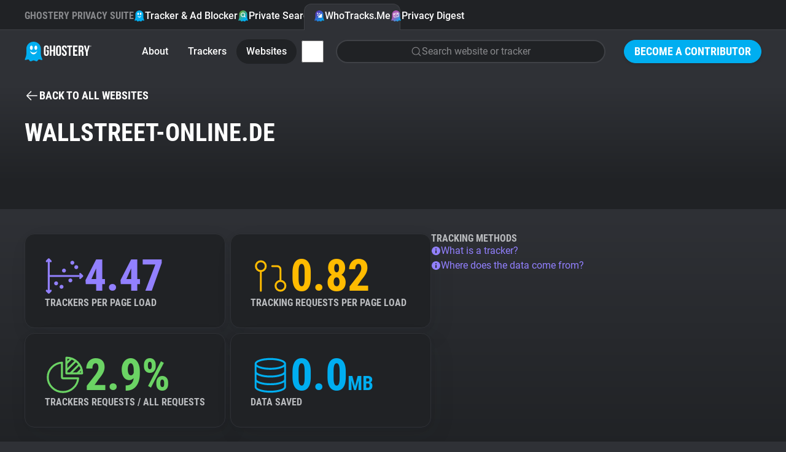

--- FILE ---
content_type: text/html; charset=utf-8
request_url: https://www.ghostery.com/whotracksme/websites/wallstreet-online.de?utm_source=vectorlogozone
body_size: 19453
content:
<!DOCTYPE html>
<html lang="en">
  <head>
    <meta charset="utf-8">
    
    <meta name="viewport" content="width=device-width,initial-scale=1">
    
    <title>wallstreet-online.de | WhoTracks.Me | Ghostery</title>
<link rel="icon" type="image/png" href="https://www.ghostery.com/assets/favicon-fa7536504737a604ca6f520a5cfe83dac1f8489e7c69465a0b57707690244207.png">
<link rel="icon" type="image/svg+xml" href="https://www.ghostery.com/assets/favicon-40a9beaa57c8a0885934a1f3564e2ac90b165e1b471cc4e6eacd0504ca11ec87.svg">
<link rel="apple-touch-icon" type="image/png" href="https://www.ghostery.com/assets/favicon-fa7536504737a604ca6f520a5cfe83dac1f8489e7c69465a0b57707690244207.png">
<meta name="description" content="Explore the tracking landscape of wallstreet-online.de on WhoTracks.Me, revealing the most common trackers like Sourcepoint CMP and their impact on privacy">
<link rel="canonical" href="https://www.ghostery.com/whotracksme/websites/wallstreet-online.de">
<link rel="image_src" href="https://www.ghostery.com/assets/ghostery-mobile-5b87b0a50ae994a6526277563ed73ab9ee96bb34506cf30b11b19bfc0d365f0f.png">
<meta property="og:site_name" content="Ghostery">
<meta property="og:title" content="wallstreet-online.de | WhoTracks.Me">
<meta property="og:description" content="Explore the tracking landscape of wallstreet-online.de on WhoTracks.Me, revealing the most common trackers like Sourcepoint CMP and their impact on privacy">
<meta property="og:type" content="website">
<meta property="og:url" content="https://www.ghostery.com/whotracksme/websites/wallstreet-online.de?utm_source=vectorlogozone">
<meta property="og:image" content="https://www.ghostery.com/assets/ghostery-mobile-5b87b0a50ae994a6526277563ed73ab9ee96bb34506cf30b11b19bfc0d365f0f.png">
<meta name="twitter:title" content="wallstreet-online.de | WhoTracks.Me">
<meta name="twitter:description" content="Explore the tracking landscape of wallstreet-online.de on WhoTracks.Me, revealing the most common trackers like Sourcepoint CMP and their impact on privacy">
<meta name="twitter:card" content="summary_large_image">
<meta name="twitter:image" content="https://www.ghostery.com/assets/ghostery-mobile-5b87b0a50ae994a6526277563ed73ab9ee96bb34506cf30b11b19bfc0d365f0f.png">

    <link rel="stylesheet" href="/assets/application-a7a7d427f1f9cb9c47df5801ecbcb8c2169a7f8c73d5c65d00fc99ff19542b84.css" />

      <script src="/assets/vendor/plotly-f782130a9710449096ff0a5bffc1e730213ff65a813e67fef14deae8a7e59f57.js"></script>
  <script src="/assets/gh-chart-29cf85a790396c851bc5454c76c359033b3f6f3119b8bad1ff12db56b2c81412.js" type="module"></script>
  <script src="/assets/gh-wtm-14017ab2b4e4593d48c1e907ba8cce144a8e20ea9114886fbf9c42fc47714d86.js" type="module"></script>

  </head>

  <body >
        


<header class="ds-header  ds-header-type-pages">
  <nav class="ds-header-container">
    <div class="ds-header-logo">
      <a href="/?utm_source=vectorlogozone" title="Ghostery" ><svg width="109" height="32" viewbox="0 0 109 32" fill="none" xmlns="http://www.w3.org/2000/svg" alt="Ghostery Logo">
	<path fill-rule="evenodd" clip-rule="evenodd" d="M24.463 13.3999C24.463 18.7186 20.1513 23.0303 14.8326 23.0303C9.51385 23.0303 5.20215 18.7186 5.20215 13.3999C5.20215 8.08123 9.51385 3.76953 14.8326 3.76953C20.1513 3.76953 24.463 8.08123 24.463 13.3999Z" fill="#FFFFFE"></path>
	<path fill-rule="evenodd" clip-rule="evenodd" d="M28.1246 26.5736C26.7772 23.522 26.5452 20.9363 26.509 19.9204V11.5616C26.509 5.17607 21.2272 0 14.7121 0C8.19635 0 2.91434 5.17607 2.91434 11.5616V20.0412C2.86401 21.1342 2.59926 23.6408 1.30388 26.5736C-0.437223 30.5144 1.0037 30.0447 2.29436 29.7205C3.58484 29.3976 6.46687 28.1319 7.36722 29.6911C8.26721 31.2496 9.01802 32.6031 11.1191 31.7206C13.2203 30.8384 14.2104 30.5444 14.5104 30.5444H14.9186C15.2182 30.5444 16.2087 30.8384 18.3097 31.7206C20.4108 32.6031 21.1612 31.2496 22.0618 29.6911C22.9618 28.1319 25.8436 29.3976 27.1345 29.7205C28.4251 30.0447 29.8653 30.5144 28.1246 26.5736ZM11.0708 6.30428C12.3414 6.30428 13.3715 7.90165 13.3715 9.8728C13.3715 11.8438 12.3414 13.4417 11.0708 13.4417C9.80009 13.4417 8.76982 11.8438 8.76982 9.8728C8.76982 7.90165 9.80009 6.30428 11.0708 6.30428ZM14.7121 20.5678C11.912 20.5678 9.55496 17.8671 8.84467 14.8621C10.2165 16.7104 12.334 17.8982 14.7121 17.8982C17.0901 17.8982 19.2074 16.7104 20.5794 14.8621C19.8691 17.8671 17.5117 20.5678 14.7121 20.5678ZM18.3535 13.4417C17.082 13.4417 16.0522 11.8438 16.0522 9.8728C16.0522 7.90165 17.082 6.30428 18.3535 6.30428C19.6249 6.30428 20.6543 7.90165 20.6543 9.8728C20.6543 11.8438 19.6249 13.4417 18.3535 13.4417Z" fill="#00AEF0"></path>
	<path fill-rule="evenodd" clip-rule="evenodd" d="M51.3685 10.2809C51.3685 7.60909 52.8051 6.08203 55.4338 6.08203C58.0633 6.08203 59.4991 7.60909 59.4991 10.2809V18.9648C59.4991 21.6366 58.0633 23.164 55.4338 23.164C52.8051 23.164 51.3685 21.6366 51.3685 18.9648V10.2809ZM54.0462 19.1319C54.0462 20.3248 54.5826 20.7784 55.4338 20.7784C56.2862 20.7784 56.8212 20.3248 56.8212 19.1319V10.1137C56.8212 8.92099 56.2862 8.46764 55.4338 8.46764C54.5826 8.46764 54.0462 8.92099 54.0462 10.1137V19.1319ZM39.4648 13.6686H35.7158V16.0546H36.9331V19.1319C36.9331 20.3248 36.398 20.7544 35.5458 20.7544C34.6934 20.7544 34.1579 20.3248 34.1579 19.1319V10.1137C34.1579 8.92135 34.6934 8.46818 35.5458 8.46818C36.398 8.46818 36.9331 8.92135 36.9331 10.1137V11.9033H39.4648V10.2809C39.4648 7.60853 38.1013 6.08238 35.4722 6.08238C32.8434 6.08238 31.4805 7.60853 31.4805 10.2809V18.9648C31.4805 21.6366 32.8434 23.1636 35.4722 23.1636C38.1013 23.1636 39.4648 21.6366 39.4648 18.9648V13.6686ZM41.1937 22.9725H43.8712V15.8155H46.9135V22.9725H49.6401V6.27336H46.9135V13.43H43.8712V6.27336H41.1937V22.9725ZM68.7749 10.2816C68.7749 7.60962 67.4361 6.08238 64.8311 6.08238C62.2258 6.08238 60.8874 7.60962 60.8874 10.2816C60.8874 12.8621 62.4186 14.2352 63.8245 15.4958C65.0177 16.5657 66.1205 17.5546 66.1205 19.1319C66.1205 20.3245 65.5854 20.754 64.7337 20.754C63.8819 20.754 63.3459 20.3245 63.3459 19.1319V17.9392H60.8142V18.9651C60.8142 21.6375 62.178 23.1636 64.8064 23.1636C67.4361 23.1636 68.7987 21.6375 68.7987 18.9651C68.7987 16.3839 67.2668 15.0104 65.8604 13.7495C64.6672 12.6797 63.5643 11.6909 63.5643 10.1141C63.5643 8.92135 64.052 8.46818 64.9033 8.46818C65.7558 8.46818 66.2432 8.92135 66.2432 10.1141V10.8058H68.7749V10.2816ZM69.3468 6.2726H77.6228V8.65894H74.8244V22.9725H72.1462V8.65894H69.3468V6.2726ZM85.3522 13.311H81.6761V8.65916H86.3016V6.27336H78.9994V22.9734H86.3016V20.5872H81.6761V15.6964H85.3522V13.311ZM93.5561 22.9725L93.5477 22.9477C93.407 22.5323 93.3126 22.2539 93.3126 20.9214V18.2968C93.3126 16.7462 92.7773 16.1736 91.5595 16.1736H90.6352V22.9725H87.9576V6.27336H91.9987C94.7733 6.27336 95.9671 7.53785 95.9671 10.1144V11.4265C95.9671 13.1435 95.4066 14.2653 94.2139 14.8135C95.5521 15.3621 95.9904 16.6268 95.9904 18.3682V20.9448C95.9904 21.7562 96.0147 22.3527 96.2822 22.9725H93.5561ZM90.6351 8.65902V13.7877H91.6818C92.6804 13.7877 93.2877 13.3588 93.2877 12.0224V10.3761C93.2877 9.18324 92.8745 8.65902 91.9258 8.65902H90.6351ZM96.6236 6.27336L100.007 17.4381V22.9725H102.685V17.4381L106.069 6.27336H103.513L101.469 13.8837L99.4226 6.27336H96.6236Z" fill="white"></path>
	<path fill-rule="evenodd" clip-rule="evenodd" d="M107.629 6.26172C108.189 6.26172 108.614 6.67783 108.614 7.25583C108.614 7.83293 108.189 8.25013 107.629 8.25013C107.067 8.25013 106.641 7.83293 106.641 7.25583C106.641 6.67783 107.067 6.26172 107.629 6.26172ZM107.629 8.05534C108.075 8.05534 108.41 7.71972 108.41 7.25583C108.41 6.79212 108.075 6.45542 107.629 6.45542C107.18 6.45542 106.846 6.79212 106.846 7.25583C106.846 7.71972 107.18 8.05534 107.629 8.05534ZM107.77 7.84929C107.755 7.81386 107.749 7.79423 107.749 7.68303V7.55547C107.749 7.42773 107.704 7.38358 107.605 7.38358H107.532V7.84929H107.317V6.66148H107.645C107.866 6.66148 107.966 6.76451 107.966 6.97274V6.99745C107.966 7.139 107.919 7.2284 107.818 7.27219C107.928 7.31653 107.966 7.41665 107.966 7.55874V7.68612C107.966 7.75008 107.968 7.79968 107.991 7.84929H107.77ZM107.532 6.85609V7.18879H107.619C107.699 7.18879 107.749 7.15554 107.749 7.04742V6.99746C107.749 6.90042 107.715 6.85609 107.634 6.85609H107.532Z" fill="white"></path>
</svg></a>
    </div>
      <div class="ds-header-menu-button">
        <button>
          <svg width="24" height="24" viewbox="0 0 24 24" fill="none" xmlns="http://www.w3.org/2000/svg" class="ds-header-menu-open" alt="Icon menu">
	<path d="M3 6C3 5.58579 3.33579 5.25 3.75 5.25H20.25C20.6642 5.25 21 5.58579 21 6C21 6.41421 20.6642 6.75 20.25 6.75H3.75C3.33579 6.75 3 6.41421 3 6Z" fill="currentColor"></path>
	<path d="M3 12C3 11.5858 3.33579 11.25 3.75 11.25H20.25C20.6642 11.25 21 11.5858 21 12C21 12.4142 20.6642 12.75 20.25 12.75H3.75C3.33579 12.75 3 12.4142 3 12Z" fill="currentColor"></path>
	<path d="M3.75 17.25C3.33579 17.25 3 17.5858 3 18C3 18.4142 3.33579 18.75 3.75 18.75H20.25C20.6642 18.75 21 18.4142 21 18C21 17.5858 20.6642 17.25 20.25 17.25H3.75Z" fill="currentColor"></path>
</svg>
          <svg width="24" height="24" viewbox="0 0 24 24" fill="none" xmlns="http://www.w3.org/2000/svg" class="ds-header-menu-close" alt="Icon close">
	<path fill-rule="evenodd" clip-rule="evenodd" d="M19.2803 4.71967C19.5732 5.01256 19.5732 5.48744 19.2803 5.78033L5.78033 19.2803C5.48744 19.5732 5.01256 19.5732 4.71967 19.2803C4.42678 18.9874 4.42678 18.5126 4.71967 18.2197L18.2197 4.71967C18.5126 4.42678 18.9874 4.42678 19.2803 4.71967Z" fill="currentColor"></path>
	<path fill-rule="evenodd" clip-rule="evenodd" d="M4.71967 4.71967C5.01256 4.42678 5.48744 4.42678 5.78033 4.71967L19.2803 18.2197C19.5732 18.5126 19.5732 18.9874 19.2803 19.2803C18.9874 19.5732 18.5126 19.5732 18.2197 19.2803L4.71967 5.78033C4.42678 5.48744 4.42678 5.01256 4.71967 4.71967Z" fill="currentColor"></path>
</svg>
        </button>
      </div>
      <section class="ds-header-actions">
            <a class="ds-button-small" href="/become-a-contributor?utm_source=vectorlogozone">Become a Contributor</a>
      </section>
      <section class="ds-header-list ds-header-privacy-suite">
        <p class="ds-color-gray-400 ds-display-2xs">Ghostery Privacy Suite</p>
        <a href="/ghostery-ad-blocker?utm_source=vectorlogozone" class="">
          <img src="/assets/design_system/icon-feature-extension-affc6d8819a216f6838007884a6c465ba66f1c65a5cdc27adcade3cca8056e45.svg" />
          Tracker &amp; Ad Blocker
        </a>
        <a href="/private-search?utm_source=vectorlogozone" class="">
          <img src="/assets/design_system/icon-feature-search-dd3088b51b4a144887857f8fa7bce3f7a9275912c89820bbe54fc7b7314b5c93.svg" />
          Private Search
        </a>
        <a href="/whotracksme?utm_source=vectorlogozone" class="active">
          <img src="/assets/design_system/icon-feature-whotracksme-02bfa1fe3772851637331ce1c1c5103825ccfc6ba8461b5fdfb0f877e50e3d7f.svg" />
          WhoTracks.Me
        </a>
        <a href="/privacy-digest?utm_source=vectorlogozone" class="">
          <img src="/assets/design_system/icon-feature-digest-d433a1e6536931c03bf1b4108feb96e33e007af2ff207297a009a11aad3a0b19.svg" />
          Privacy Digest
        </a>
      </section>
        <section class="ds-header-list ds-header-other">
          <a href="/whotracksme/search?utm_source=vectorlogozone" class="ds-header-list-item-mobile"><svg width="24" height="24" viewbox="0 0 24 24" fill="none" xmlns="http://www.w3.org/2000/svg" alt="Icon search">
	<path fill-rule="evenodd" clip-rule="evenodd" d="M10.875 3.74999C6.93995 3.74999 3.74999 6.93995 3.74999 10.875C3.74999 14.81 6.93995 17.9999 10.875 17.9999C14.81 17.9999 17.9999 14.81 17.9999 10.875C17.9999 6.93995 14.81 3.74999 10.875 3.74999ZM2.25 10.875C2.25 6.11153 6.11153 2.25 10.875 2.25C15.6384 2.25 19.4999 6.11153 19.4999 10.875C19.4999 15.6384 15.6384 19.4999 10.875 19.4999C6.11153 19.4999 2.25 15.6384 2.25 10.875Z" fill="currentColor"></path>
	<path fill-rule="evenodd" clip-rule="evenodd" d="M15.9128 15.9134C16.2057 15.6205 16.6805 15.6205 16.9734 15.9134L21.5297 20.4697C21.8226 20.7626 21.8226 21.2374 21.5297 21.5303C21.2368 21.8232 20.7619 21.8232 20.4691 21.5303L15.9128 16.9741C15.6199 16.6812 15.6199 16.2063 15.9128 15.9134Z" fill="currentColor"></path>
</svg> Search</a>
        </section>
      <section class="ds-header-list ds-header-other">
          <a href="/whotracksme?utm_source=vectorlogozone" class="">About</a>
          <a href="/whotracksme/trackers?utm_source=vectorlogozone" class="">Trackers</a>
          <a href="/whotracksme/websites?utm_source=vectorlogozone" class="active">Websites</a>
          <a href="/whotracksme/explorer?utm_source=vectorlogozone" class="ds-header-list-item-mobile">Explorer</a>
          <a href="/whotracksme/tracking-reach?utm_source=vectorlogozone" class="ds-header-list-item-mobile">Tracking Reach</a>
          <div class="ds-header-more-menu">
            <input type="checkbox" name="whotracksme-menu" id="whotracksme-menu" value="1" />
            <label class="ds-button-small ds-button-transparent" for="whotracksme-menu">
              <svg width="24" height="24" viewbox="0 0 24 24" fill="none" xmlns="http://www.w3.org/2000/svg" alt="Icon more">
	<path d="M12 8C13.1046 8 14 7.10457 14 6C14 4.89543 13.1046 4 12 4C10.8954 4 10 4.89543 10 6C10 7.10457 10.8954 8 12 8Z" fill="white"></path>
	<path d="M14 12C14 13.1046 13.1046 14 12 14C10.8954 14 10 13.1046 10 12C10 10.8954 10.8954 10 12 10C13.1046 10 14 10.8954 14 12Z" fill="white"></path>
	<path d="M12 20C13.1046 20 14 19.1046 14 18C14 16.8954 13.1046 16 12 16C10.8954 16 10 16.8954 10 18C10 19.1046 10.8954 20 12 20Z" fill="white"></path>
</svg>
            </label>
            <div class="ds-header-more-menu-dropdown ds-header-whotracksme-menu-dropdown">
                <a href="/whotracksme/search?utm_source=vectorlogozone" class="ds-header-whotracksme-menu-search"><svg width="24" height="24" viewbox="0 0 24 24" fill="none" xmlns="http://www.w3.org/2000/svg" alt="Icon search">
	<path fill-rule="evenodd" clip-rule="evenodd" d="M10.875 3.74999C6.93995 3.74999 3.74999 6.93995 3.74999 10.875C3.74999 14.81 6.93995 17.9999 10.875 17.9999C14.81 17.9999 17.9999 14.81 17.9999 10.875C17.9999 6.93995 14.81 3.74999 10.875 3.74999ZM2.25 10.875C2.25 6.11153 6.11153 2.25 10.875 2.25C15.6384 2.25 19.4999 6.11153 19.4999 10.875C19.4999 15.6384 15.6384 19.4999 10.875 19.4999C6.11153 19.4999 2.25 15.6384 2.25 10.875Z" fill="currentColor"></path>
	<path fill-rule="evenodd" clip-rule="evenodd" d="M15.9128 15.9134C16.2057 15.6205 16.6805 15.6205 16.9734 15.9134L21.5297 20.4697C21.8226 20.7626 21.8226 21.2374 21.5297 21.5303C21.2368 21.8232 20.7619 21.8232 20.4691 21.5303L15.9128 16.9741C15.6199 16.6812 15.6199 16.2063 15.9128 15.9134Z" fill="currentColor"></path>
</svg> Search</a>
                <div class="ds-header-whotracksme-menu-divider"></div>
                <a href="/whotracksme/explorer?utm_source=vectorlogozone">Explorer</a>
                <a href="/whotracksme/tracking-reach?utm_source=vectorlogozone">Tracking Reach</a>
                <div class="ds-header-whotracksme-menu-divider"></div>
                <a href="/blog/category/whotracks-me?utm_source=vectorlogozone">WhoTracks.Me Blog</a>
            </div>
          </div>
            <div class="ds-row ds-flex-grow ds-flex-justify-right">
              <a href="/whotracksme/search?utm_source=vectorlogozone" class="ds-form-field ds-header-whotracksme-search ds-body-m">
                <svg width="24" height="24" viewbox="0 0 24 24" fill="none" xmlns="http://www.w3.org/2000/svg" alt="Icon search">
	<path fill-rule="evenodd" clip-rule="evenodd" d="M10.875 3.74999C6.93995 3.74999 3.74999 6.93995 3.74999 10.875C3.74999 14.81 6.93995 17.9999 10.875 17.9999C14.81 17.9999 17.9999 14.81 17.9999 10.875C17.9999 6.93995 14.81 3.74999 10.875 3.74999ZM2.25 10.875C2.25 6.11153 6.11153 2.25 10.875 2.25C15.6384 2.25 19.4999 6.11153 19.4999 10.875C19.4999 15.6384 15.6384 19.4999 10.875 19.4999C6.11153 19.4999 2.25 15.6384 2.25 10.875Z" fill="currentColor"></path>
	<path fill-rule="evenodd" clip-rule="evenodd" d="M15.9128 15.9134C16.2057 15.6205 16.6805 15.6205 16.9734 15.9134L21.5297 20.4697C21.8226 20.7626 21.8226 21.2374 21.5297 21.5303C21.2368 21.8232 20.7619 21.8232 20.4691 21.5303L15.9128 16.9741C15.6199 16.6812 15.6199 16.2063 15.9128 15.9134Z" fill="currentColor"></path>
</svg>
                <span>Search website or tracker</span>
              </a>
            </div>
      </section>
  </nav>
</header>


    

<main class="ds-main">
  <div class="ds-bg-gradient-gray">
    <section class="ds-container">
      <div class="ds-margin-t-l">
        <a href="/whotracksme/websites?utm_source=vectorlogozone" class="ds-icon-button ds-button-wtm">
          <svg width="24" height="24" viewbox="0 0 24 24" fill="none" xmlns="http://www.w3.org/2000/svg" alt="Icon arrow left">
	<path d="M11.0303 5.78033C11.3232 5.48744 11.3232 5.01256 11.0303 4.71967C10.7374 4.42678 10.2626 4.42678 9.96967 4.71967L3.21967 11.4697C3.14776 11.5416 3.09351 11.6245 3.05691 11.7129C3.02024 11.8013 3 11.8983 3 12C3 12.1017 3.02024 12.1987 3.05691 12.2871C3.09268 12.3735 3.14531 12.4547 3.2148 12.5254" fill="currentColor"></path>
	<path d="M3.22015 12.5308L9.96967 19.2803C10.2626 19.5732 10.7374 19.5732 11.0303 19.2803C11.3232 18.9874 11.3232 18.5126 11.0303 18.2197L5.56066 12.75H20.25C20.6642 12.75 21 12.4142 21 12C21 11.5858 20.6642 11.25 20.25 11.25H5.56066L11.0303 5.78033" fill="currentColor"></path>
</svg> <span class="ds-button-s">Back to all websites</span>
        </a>
      </div>

      <div class="ds-wtm-website-header">

        <h1 class="ds-display-l ds-flex-grow">wallstreet-online.de</h1>
      </div>
    </section>
  </div>

  <div class="ds-bg-gray-800">
    <section class="ds-container ds-section ds-wtm-website-trackers">
      <gh-wtm-entities wheel>
        <div slot="header">
          <h2 class="ds-display-m">Observed activities (72)</h2>
          <div class="ds-row ds-margin-t-m">
            <svg xmlns="http://www.w3.org/2000/svg" width="16" height="16" viewbox="0 0 16 16" fill="none" class="ds-color-gray-500 ds-margin-t-xs" style="flex-shrink: 0" alt="Icon info fill">
	<path fill-rule="evenodd" clip-rule="evenodd" d="M4.11101 2.17971C5.26216 1.41054 6.61553 1 8 1C8.91926 1 9.82951 1.18106 10.6788 1.53284C11.5281 1.88463 12.2997 2.40024 12.9497 3.05025C13.5998 3.70026 14.1154 4.47194 14.4672 5.32121C14.8189 6.17049 15 7.08075 15 8C15 9.38447 14.5895 10.7378 13.8203 11.889C13.0511 13.0401 11.9579 13.9373 10.6788 14.4672C9.3997 14.997 7.99224 15.1356 6.63437 14.8655C5.2765 14.5954 4.02922 13.9287 3.05026 12.9497C2.07129 11.9708 1.4046 10.7235 1.13451 9.36563C0.86441 8.00776 1.00303 6.6003 1.53285 5.32121C2.06266 4.04213 2.95987 2.94888 4.11101 2.17971ZM8 6C8.55228 6 9 5.55228 9 5C9 4.44772 8.55228 4 8 4C7.44772 4 7 4.44772 7 5C7 5.55228 7.44772 6 8 6ZM7 8C7 7.44772 7.44772 7 8 7C8.55228 7 9 7.44772 9 8V11C9 11.5523 8.55228 12 8 12C7.44772 12 7 11.5523 7 11V8Z" fill="currentColor"></path>
</svg>
            <div class="ds-column">
              <p class="ds-body-m ds-color-gray-300">
                This chart shows the total unique trackers seen on this website.
                Rather than an exact count per page, it shows the diversity of trackers
                seen over multiple visits.
              </p>
              <p class="ds-body-m ds-color-gray-300">
                Filter the list by category to view subset tracker types.
              </p>
            </div>
          </div>
        </div>
        <p class="ds-body-l ds-margin-b-m">Sorted by frequency of appearance on domain subpages</p>
        <div class="ds-wtm-entities cards">
            <a
  href="/whotracksme/trackers/sourcepoint-cmp?utm_source=vectorlogozone"
    data-category="Consent Management"
    data-order="2"
    data-icon="/assets/design_system/wtm-consent-d4758e06d2f05fb1ce4598adcecc782c35a0ec64181310635e71c5fadb4746b4.svg"
  class=""
>
  <div class="ds-color-gray-300 ds-label-xs">1.</div>
  <div class="ds-body-m ds-color-white ds-text-ellipsis">Sourcepoint CMP</div>
  <div class="ds-color-gray-400 ds-uppercase ds-label-xs ds-text-ellipsis">
      98.91%
      <span class='ds-color-gray-600'>•</span>
      Didomi
      <span class='ds-color-gray-600'>•</span>
      Consent Management
  </div>
</a>

            <a
  href="/whotracksme/trackers/blockthrough?utm_source=vectorlogozone"
    data-category="Customer Interaction"
    data-order="6"
    data-icon="/assets/design_system/wtm-customer_interaction-af23d546763dc6c5437e6ebdb4d313227d2f69db716862e81b699c6412f11c07.svg"
  class=""
>
  <div class="ds-color-gray-300 ds-label-xs">2.</div>
  <div class="ds-body-m ds-color-white ds-text-ellipsis">Blockthrough</div>
  <div class="ds-color-gray-400 ds-uppercase ds-label-xs ds-text-ellipsis">
      97.32%
      <span class='ds-color-gray-600'>•</span>
      Blockthrough
      <span class='ds-color-gray-600'>•</span>
      Customer Interaction
  </div>
</a>

            <a
  href="/whotracksme/trackers/relevant_digital?utm_source=vectorlogozone"
    data-category="Advertising"
    data-order="0"
    data-icon="/assets/design_system/wtm-advertising-26dc3d4d05598d71ffa342c28b21525a00ec7a41db7ea6e52e448d0465bc8e2d.svg"
  class=""
>
  <div class="ds-color-gray-300 ds-label-xs">3.</div>
  <div class="ds-body-m ds-color-white ds-text-ellipsis">Relevant Digital</div>
  <div class="ds-color-gray-400 ds-uppercase ds-label-xs ds-text-ellipsis">
      8.55%
      <span class='ds-color-gray-600'>•</span>
      Relevant Digital
      <span class='ds-color-gray-600'>•</span>
      Advertising
  </div>
</a>

            <a
  href="/whotracksme/trackers/doubleclick?utm_source=vectorlogozone"
    data-category="Advertising"
    data-order="0"
    data-icon="/assets/design_system/wtm-advertising-26dc3d4d05598d71ffa342c28b21525a00ec7a41db7ea6e52e448d0465bc8e2d.svg"
  class=""
>
  <div class="ds-color-gray-300 ds-label-xs">4.</div>
  <div class="ds-body-m ds-color-white ds-text-ellipsis">Google Marketing Platform</div>
  <div class="ds-color-gray-400 ds-uppercase ds-label-xs ds-text-ellipsis">
      8.53%
      <span class='ds-color-gray-600'>•</span>
      Google
      <span class='ds-color-gray-600'>•</span>
      Advertising
  </div>
</a>

            <a
  href="/whotracksme/trackers/google_adservices?utm_source=vectorlogozone"
    data-category="Advertising"
    data-order="0"
    data-icon="/assets/design_system/wtm-advertising-26dc3d4d05598d71ffa342c28b21525a00ec7a41db7ea6e52e448d0465bc8e2d.svg"
  class=""
>
  <div class="ds-color-gray-300 ds-label-xs">5.</div>
  <div class="ds-body-m ds-color-white ds-text-ellipsis">Google AdServices</div>
  <div class="ds-color-gray-400 ds-uppercase ds-label-xs ds-text-ellipsis">
      6.73%
      <span class='ds-color-gray-600'>•</span>
      Google
      <span class='ds-color-gray-600'>•</span>
      Advertising
  </div>
</a>

            <a
  href="/whotracksme/trackers/google_tag?utm_source=vectorlogozone"
    data-category="Advertising"
    data-order="0"
    data-icon="/assets/design_system/wtm-advertising-26dc3d4d05598d71ffa342c28b21525a00ec7a41db7ea6e52e448d0465bc8e2d.svg"
  class=""
>
  <div class="ds-color-gray-300 ds-label-xs">6.</div>
  <div class="ds-body-m ds-color-white ds-text-ellipsis">Google Tag</div>
  <div class="ds-color-gray-400 ds-uppercase ds-label-xs ds-text-ellipsis">
      6.15%
      <span class='ds-color-gray-600'>•</span>
      Google
      <span class='ds-color-gray-600'>•</span>
      Advertising
  </div>
</a>

            <a
  href="/whotracksme/trackers/spotify?utm_source=vectorlogozone"
    data-category="Audio/Video Player"
    data-order="7"
    data-icon="/assets/design_system/wtm-audio_video_player-3bc6d074c174994157b7a30fee9ddc7a14d6368821cbd30bda826303e6c7b7be.svg"
  class=""
>
  <div class="ds-color-gray-300 ds-label-xs">7.</div>
  <div class="ds-body-m ds-color-white ds-text-ellipsis">Spotify</div>
  <div class="ds-color-gray-400 ds-uppercase ds-label-xs ds-text-ellipsis">
      6.07%
      <span class='ds-color-gray-600'>•</span>
      Spotify
      <span class='ds-color-gray-600'>•</span>
      Audio/Video Player
  </div>
</a>

            <a
  href="/whotracksme/trackers/sentry?utm_source=vectorlogozone"
    data-category="Utilities"
    data-order="4"
    data-icon="/assets/design_system/wtm-essential-f31295e6884e581a289f7d1431d92662a307a578b48565dec35fdddfb0e7c81d.svg"
  class=""
>
  <div class="ds-color-gray-300 ds-label-xs">8.</div>
  <div class="ds-body-m ds-color-white ds-text-ellipsis">Sentry</div>
  <div class="ds-color-gray-400 ds-uppercase ds-label-xs ds-text-ellipsis">
      4.72%
      <span class='ds-color-gray-600'>•</span>
      Sentry
      <span class='ds-color-gray-600'>•</span>
      Utilities
  </div>
</a>

            <a
  href="/whotracksme/trackers/spotify_embed?utm_source=vectorlogozone"
    data-category="Audio/Video Player"
    data-order="7"
    data-icon="/assets/design_system/wtm-audio_video_player-3bc6d074c174994157b7a30fee9ddc7a14d6368821cbd30bda826303e6c7b7be.svg"
  class=""
>
  <div class="ds-color-gray-300 ds-label-xs">9.</div>
  <div class="ds-body-m ds-color-white ds-text-ellipsis">Spotify Embed</div>
  <div class="ds-color-gray-400 ds-uppercase ds-label-xs ds-text-ellipsis">
      3.99%
      <span class='ds-color-gray-600'>•</span>
      Spotify
      <span class='ds-color-gray-600'>•</span>
      Audio/Video Player
  </div>
</a>

            <a
  href="/whotracksme/trackers/google_signals?utm_source=vectorlogozone"
    data-category="Advertising"
    data-order="0"
    data-icon="/assets/design_system/wtm-advertising-26dc3d4d05598d71ffa342c28b21525a00ec7a41db7ea6e52e448d0465bc8e2d.svg"
  class=""
>
  <div class="ds-color-gray-300 ds-label-xs">10.</div>
  <div class="ds-body-m ds-color-white ds-text-ellipsis">Google Analytics with signals</div>
  <div class="ds-color-gray-400 ds-uppercase ds-label-xs ds-text-ellipsis">
      3.91%
      <span class='ds-color-gray-600'>•</span>
      Google
      <span class='ds-color-gray-600'>•</span>
      Advertising
  </div>
</a>

            <a
  href="/whotracksme/trackers/criteo?utm_source=vectorlogozone"
    data-category="Advertising"
    data-order="0"
    data-icon="/assets/design_system/wtm-advertising-26dc3d4d05598d71ffa342c28b21525a00ec7a41db7ea6e52e448d0465bc8e2d.svg"
  class=""
>
  <div class="ds-color-gray-300 ds-label-xs">11.</div>
  <div class="ds-body-m ds-color-white ds-text-ellipsis">Criteo</div>
  <div class="ds-color-gray-400 ds-uppercase ds-label-xs ds-text-ellipsis">
      3.8%
      <span class='ds-color-gray-600'>•</span>
      Criteo
      <span class='ds-color-gray-600'>•</span>
      Advertising
  </div>
</a>

            <a
  href="/whotracksme/trackers/appnexus?utm_source=vectorlogozone"
    data-category="Advertising"
    data-order="0"
    data-icon="/assets/design_system/wtm-advertising-26dc3d4d05598d71ffa342c28b21525a00ec7a41db7ea6e52e448d0465bc8e2d.svg"
  class=""
>
  <div class="ds-color-gray-300 ds-label-xs">12.</div>
  <div class="ds-body-m ds-color-white ds-text-ellipsis">AppNexus</div>
  <div class="ds-color-gray-400 ds-uppercase ds-label-xs ds-text-ellipsis">
      3.73%
      <span class='ds-color-gray-600'>•</span>
      Microsoft
      <span class='ds-color-gray-600'>•</span>
      Advertising
  </div>
</a>

            <a
  href="/whotracksme/trackers/rubicon?utm_source=vectorlogozone"
    data-category="Advertising"
    data-order="0"
    data-icon="/assets/design_system/wtm-advertising-26dc3d4d05598d71ffa342c28b21525a00ec7a41db7ea6e52e448d0465bc8e2d.svg"
  class=""
>
  <div class="ds-color-gray-300 ds-label-xs">13.</div>
  <div class="ds-body-m ds-color-white ds-text-ellipsis">Magnite</div>
  <div class="ds-color-gray-400 ds-uppercase ds-label-xs ds-text-ellipsis">
      3.71%
      <span class='ds-color-gray-600'>•</span>
      Magnite
      <span class='ds-color-gray-600'>•</span>
      Advertising
  </div>
</a>

            <a
  href="/whotracksme/trackers/ad-delivery.net?utm_source=vectorlogozone"
    data-category="Misc"
    data-order="12"
    data-icon="/assets/design_system/wtm-misc-aebbd16d3f37489a95962e52a78a5e9e3c99d0e11514cb49f03a704d7368b13b.svg"
  class=""
>
  <div class="ds-color-gray-300 ds-label-xs">14.</div>
  <div class="ds-body-m ds-color-white ds-text-ellipsis">ad-delivery.net</div>
  <div class="ds-color-gray-400 ds-uppercase ds-label-xs ds-text-ellipsis">
      3.65%
      <span class='ds-color-gray-600'>•</span>
      <span class='ds-color-gray-600'>•</span>
      Misc
  </div>
</a>

            <a
  href="/whotracksme/trackers/improve_digital?utm_source=vectorlogozone"
    data-category="Advertising"
    data-order="0"
    data-icon="/assets/design_system/wtm-advertising-26dc3d4d05598d71ffa342c28b21525a00ec7a41db7ea6e52e448d0465bc8e2d.svg"
  class=""
>
  <div class="ds-color-gray-300 ds-label-xs">15.</div>
  <div class="ds-body-m ds-color-white ds-text-ellipsis">Improve Digital</div>
  <div class="ds-color-gray-400 ds-uppercase ds-label-xs ds-text-ellipsis">
      3.58%
      <span class='ds-color-gray-600'>•</span>
      Improve Digital
      <span class='ds-color-gray-600'>•</span>
      Advertising
  </div>
</a>

            <a
  href="/whotracksme/trackers/google_syndication?utm_source=vectorlogozone"
    data-category="Advertising"
    data-order="0"
    data-icon="/assets/design_system/wtm-advertising-26dc3d4d05598d71ffa342c28b21525a00ec7a41db7ea6e52e448d0465bc8e2d.svg"
  class=""
>
  <div class="ds-color-gray-300 ds-label-xs">16.</div>
  <div class="ds-body-m ds-color-white ds-text-ellipsis">Google Syndication</div>
  <div class="ds-color-gray-400 ds-uppercase ds-label-xs ds-text-ellipsis">
      3.49%
      <span class='ds-color-gray-600'>•</span>
      Google
      <span class='ds-color-gray-600'>•</span>
      Advertising
  </div>
</a>

            <a
  href="/whotracksme/trackers/smile_wanted?utm_source=vectorlogozone"
    data-category="Advertising"
    data-order="0"
    data-icon="/assets/design_system/wtm-advertising-26dc3d4d05598d71ffa342c28b21525a00ec7a41db7ea6e52e448d0465bc8e2d.svg"
  class=""
>
  <div class="ds-color-gray-300 ds-label-xs">17.</div>
  <div class="ds-body-m ds-color-white ds-text-ellipsis">Smile Wanted</div>
  <div class="ds-color-gray-400 ds-uppercase ds-label-xs ds-text-ellipsis">
      3.47%
      <span class='ds-color-gray-600'>•</span>
      Smile Wanted Group
      <span class='ds-color-gray-600'>•</span>
      Advertising
  </div>
</a>

            <a
  href="/whotracksme/trackers/yieldlab?utm_source=vectorlogozone"
    data-category="Advertising"
    data-order="0"
    data-icon="/assets/design_system/wtm-advertising-26dc3d4d05598d71ffa342c28b21525a00ec7a41db7ea6e52e448d0465bc8e2d.svg"
  class=""
>
  <div class="ds-color-gray-300 ds-label-xs">18.</div>
  <div class="ds-body-m ds-color-white ds-text-ellipsis">Yieldlab</div>
  <div class="ds-color-gray-400 ds-uppercase ds-label-xs ds-text-ellipsis">
      3.47%
      <span class='ds-color-gray-600'>•</span>
      ProSiebenSat.1 Media
      <span class='ds-color-gray-600'>•</span>
      Advertising
  </div>
</a>

            <a
  href="/whotracksme/trackers/nexx360?utm_source=vectorlogozone"
    data-category="Advertising"
    data-order="0"
    data-icon="/assets/design_system/wtm-advertising-26dc3d4d05598d71ffa342c28b21525a00ec7a41db7ea6e52e448d0465bc8e2d.svg"
  class=""
>
  <div class="ds-color-gray-300 ds-label-xs">19.</div>
  <div class="ds-body-m ds-color-white ds-text-ellipsis">nexx360</div>
  <div class="ds-color-gray-400 ds-uppercase ds-label-xs ds-text-ellipsis">
      3.47%
      <span class='ds-color-gray-600'>•</span>
      Nexx360
      <span class='ds-color-gray-600'>•</span>
      Advertising
  </div>
</a>

            <a
  href="/whotracksme/trackers/id5_sync?utm_source=vectorlogozone"
    data-category="Advertising"
    data-order="0"
    data-icon="/assets/design_system/wtm-advertising-26dc3d4d05598d71ffa342c28b21525a00ec7a41db7ea6e52e448d0465bc8e2d.svg"
  class=""
>
  <div class="ds-color-gray-300 ds-label-xs">20.</div>
  <div class="ds-body-m ds-color-white ds-text-ellipsis">ID5 Sync</div>
  <div class="ds-color-gray-400 ds-uppercase ds-label-xs ds-text-ellipsis">
      3.46%
      <span class='ds-color-gray-600'>•</span>
      ID5 Technology
      <span class='ds-color-gray-600'>•</span>
      Advertising
  </div>
</a>

            <a
  href="/whotracksme/trackers/adscale?utm_source=vectorlogozone"
    data-category="Advertising"
    data-order="0"
    data-icon="/assets/design_system/wtm-advertising-26dc3d4d05598d71ffa342c28b21525a00ec7a41db7ea6e52e448d0465bc8e2d.svg"
  class=""
>
  <div class="ds-color-gray-300 ds-label-xs">21.</div>
  <div class="ds-body-m ds-color-white ds-text-ellipsis">AdScale</div>
  <div class="ds-color-gray-400 ds-uppercase ds-label-xs ds-text-ellipsis">
      3.46%
      <span class='ds-color-gray-600'>•</span>
      Ströer SSP GmbH
      <span class='ds-color-gray-600'>•</span>
      Advertising
  </div>
</a>

            <a
  href="/whotracksme/trackers/onetag?utm_source=vectorlogozone"
    data-category="Advertising"
    data-order="0"
    data-icon="/assets/design_system/wtm-advertising-26dc3d4d05598d71ffa342c28b21525a00ec7a41db7ea6e52e448d0465bc8e2d.svg"
  class=""
>
  <div class="ds-color-gray-300 ds-label-xs">22.</div>
  <div class="ds-body-m ds-color-white ds-text-ellipsis">OneTag</div>
  <div class="ds-color-gray-400 ds-uppercase ds-label-xs ds-text-ellipsis">
      3.28%
      <span class='ds-color-gray-600'>•</span>
      OneTag
      <span class='ds-color-gray-600'>•</span>
      Advertising
  </div>
</a>

            <a
  href="/whotracksme/trackers/smaato?utm_source=vectorlogozone"
    data-category="Advertising"
    data-order="0"
    data-icon="/assets/design_system/wtm-advertising-26dc3d4d05598d71ffa342c28b21525a00ec7a41db7ea6e52e448d0465bc8e2d.svg"
  class=""
>
  <div class="ds-color-gray-300 ds-label-xs">23.</div>
  <div class="ds-body-m ds-color-white ds-text-ellipsis">Smaato</div>
  <div class="ds-color-gray-400 ds-uppercase ds-label-xs ds-text-ellipsis">
      3.24%
      <span class='ds-color-gray-600'>•</span>
      Verve Group
      <span class='ds-color-gray-600'>•</span>
      Advertising
  </div>
</a>

            <a
  href="/whotracksme/trackers/smart_adserver?utm_source=vectorlogozone"
    data-category="Advertising"
    data-order="0"
    data-icon="/assets/design_system/wtm-advertising-26dc3d4d05598d71ffa342c28b21525a00ec7a41db7ea6e52e448d0465bc8e2d.svg"
  class=""
>
  <div class="ds-color-gray-300 ds-label-xs">24.</div>
  <div class="ds-body-m ds-color-white ds-text-ellipsis">Smart AdServer</div>
  <div class="ds-color-gray-400 ds-uppercase ds-label-xs ds-text-ellipsis">
      2.84%
      <span class='ds-color-gray-600'>•</span>
      Equativ
      <span class='ds-color-gray-600'>•</span>
      Advertising
  </div>
</a>

            <a
  href="/whotracksme/trackers/google?utm_source=vectorlogozone"
    data-category="Advertising"
    data-order="0"
    data-icon="/assets/design_system/wtm-advertising-26dc3d4d05598d71ffa342c28b21525a00ec7a41db7ea6e52e448d0465bc8e2d.svg"
  class=""
>
  <div class="ds-color-gray-300 ds-label-xs">25.</div>
  <div class="ds-body-m ds-color-white ds-text-ellipsis">Google</div>
  <div class="ds-color-gray-400 ds-uppercase ds-label-xs ds-text-ellipsis">
      2.83%
      <span class='ds-color-gray-600'>•</span>
      Google
      <span class='ds-color-gray-600'>•</span>
      Advertising
  </div>
</a>

            <a
  href="/whotracksme/trackers/gstatic?utm_source=vectorlogozone"
    data-category="Hosting"
    data-order="5"
    data-icon="/assets/design_system/wtm-hosting-9c22f66784b2697b30379ec75f9d0da389e3685ffc54be0c49afe3956b08c3dd.svg"
  class=""
>
  <div class="ds-color-gray-300 ds-label-xs">26.</div>
  <div class="ds-body-m ds-color-white ds-text-ellipsis">Google Static</div>
  <div class="ds-color-gray-400 ds-uppercase ds-label-xs ds-text-ellipsis">
      2.81%
      <span class='ds-color-gray-600'>•</span>
      Google
      <span class='ds-color-gray-600'>•</span>
      Hosting
  </div>
</a>

            <a
  href="/whotracksme/trackers/intimate_merger?utm_source=vectorlogozone"
    data-category="Site Analytics"
    data-order="1"
    data-icon="/assets/design_system/wtm-site_analytics-4615222a4f1673a075f8ff8097a35fa0efbcac57df004c078bf1be886b99c68b.svg"
  class=""
>
  <div class="ds-color-gray-300 ds-label-xs">27.</div>
  <div class="ds-body-m ds-color-white ds-text-ellipsis">Intimate Merger</div>
  <div class="ds-color-gray-400 ds-uppercase ds-label-xs ds-text-ellipsis">
      2.78%
      <span class='ds-color-gray-600'>•</span>
      Intimate Merger
      <span class='ds-color-gray-600'>•</span>
      Site Analytics
  </div>
</a>

            <a
  href="/whotracksme/trackers/bidswitch?utm_source=vectorlogozone"
    data-category="Advertising"
    data-order="0"
    data-icon="/assets/design_system/wtm-advertising-26dc3d4d05598d71ffa342c28b21525a00ec7a41db7ea6e52e448d0465bc8e2d.svg"
  class=""
>
  <div class="ds-color-gray-300 ds-label-xs">28.</div>
  <div class="ds-body-m ds-color-white ds-text-ellipsis">Bidswitch</div>
  <div class="ds-color-gray-400 ds-uppercase ds-label-xs ds-text-ellipsis">
      2.62%
      <span class='ds-color-gray-600'>•</span>
      Criteo
      <span class='ds-color-gray-600'>•</span>
      Advertising
  </div>
</a>

            <a
  href="/whotracksme/trackers/adform?utm_source=vectorlogozone"
    data-category="Advertising"
    data-order="0"
    data-icon="/assets/design_system/wtm-advertising-26dc3d4d05598d71ffa342c28b21525a00ec7a41db7ea6e52e448d0465bc8e2d.svg"
  class=""
>
  <div class="ds-color-gray-300 ds-label-xs">29.</div>
  <div class="ds-body-m ds-color-white ds-text-ellipsis">Adform</div>
  <div class="ds-color-gray-400 ds-uppercase ds-label-xs ds-text-ellipsis">
      2.58%
      <span class='ds-color-gray-600'>•</span>
      Adform
      <span class='ds-color-gray-600'>•</span>
      Advertising
  </div>
</a>

            <a
  href="/whotracksme/trackers/tradedesk?utm_source=vectorlogozone"
    data-category="Advertising"
    data-order="0"
    data-icon="/assets/design_system/wtm-advertising-26dc3d4d05598d71ffa342c28b21525a00ec7a41db7ea6e52e448d0465bc8e2d.svg"
  class=""
>
  <div class="ds-color-gray-300 ds-label-xs">30.</div>
  <div class="ds-body-m ds-color-white ds-text-ellipsis">TradeDesk</div>
  <div class="ds-color-gray-400 ds-uppercase ds-label-xs ds-text-ellipsis">
      2.5%
      <span class='ds-color-gray-600'>•</span>
      The Trade Desk
      <span class='ds-color-gray-600'>•</span>
      Advertising
  </div>
</a>

            <a
  href="/whotracksme/trackers/affectv?utm_source=vectorlogozone"
    data-category="Advertising"
    data-order="0"
    data-icon="/assets/design_system/wtm-advertising-26dc3d4d05598d71ffa342c28b21525a00ec7a41db7ea6e52e448d0465bc8e2d.svg"
  class=""
>
  <div class="ds-color-gray-300 ds-label-xs">31.</div>
  <div class="ds-body-m ds-color-white ds-text-ellipsis">Hybrid Theory</div>
  <div class="ds-color-gray-400 ds-uppercase ds-label-xs ds-text-ellipsis">
      2.36%
      <span class='ds-color-gray-600'>•</span>
      Hybrid Theory
      <span class='ds-color-gray-600'>•</span>
      Advertising
  </div>
</a>

            <a
  href="/whotracksme/trackers/pubmatic?utm_source=vectorlogozone"
    data-category="Advertising"
    data-order="0"
    data-icon="/assets/design_system/wtm-advertising-26dc3d4d05598d71ffa342c28b21525a00ec7a41db7ea6e52e448d0465bc8e2d.svg"
  class=""
>
  <div class="ds-color-gray-300 ds-label-xs">32.</div>
  <div class="ds-body-m ds-color-white ds-text-ellipsis">PubMatic</div>
  <div class="ds-color-gray-400 ds-uppercase ds-label-xs ds-text-ellipsis">
      2.34%
      <span class='ds-color-gray-600'>•</span>
      PubMatic, Inc.
      <span class='ds-color-gray-600'>•</span>
      Advertising
  </div>
</a>

            <a
  href="/whotracksme/trackers/marketgid?utm_source=vectorlogozone"
    data-category="Advertising"
    data-order="0"
    data-icon="/assets/design_system/wtm-advertising-26dc3d4d05598d71ffa342c28b21525a00ec7a41db7ea6e52e448d0465bc8e2d.svg"
  class=""
>
  <div class="ds-color-gray-300 ds-label-xs">33.</div>
  <div class="ds-body-m ds-color-white ds-text-ellipsis">MarketGid</div>
  <div class="ds-color-gray-400 ds-uppercase ds-label-xs ds-text-ellipsis">
      2.26%
      <span class='ds-color-gray-600'>•</span>
      MGID Inc.
      <span class='ds-color-gray-600'>•</span>
      Advertising
  </div>
</a>

            <a
  href="/whotracksme/trackers/rtb_house?utm_source=vectorlogozone"
    data-category="Advertising"
    data-order="0"
    data-icon="/assets/design_system/wtm-advertising-26dc3d4d05598d71ffa342c28b21525a00ec7a41db7ea6e52e448d0465bc8e2d.svg"
  class=""
>
  <div class="ds-color-gray-300 ds-label-xs">34.</div>
  <div class="ds-body-m ds-color-white ds-text-ellipsis">RTB House</div>
  <div class="ds-color-gray-400 ds-uppercase ds-label-xs ds-text-ellipsis">
      2.25%
      <span class='ds-color-gray-600'>•</span>
      RTB House
      <span class='ds-color-gray-600'>•</span>
      Advertising
  </div>
</a>

            <a
  href="/whotracksme/trackers/33across?utm_source=vectorlogozone"
    data-category="Advertising"
    data-order="0"
    data-icon="/assets/design_system/wtm-advertising-26dc3d4d05598d71ffa342c28b21525a00ec7a41db7ea6e52e448d0465bc8e2d.svg"
  class=""
>
  <div class="ds-color-gray-300 ds-label-xs">35.</div>
  <div class="ds-body-m ds-color-white ds-text-ellipsis">33Across</div>
  <div class="ds-color-gray-400 ds-uppercase ds-label-xs ds-text-ellipsis">
      2.12%
      <span class='ds-color-gray-600'>•</span>
      33Across
      <span class='ds-color-gray-600'>•</span>
      Advertising
  </div>
</a>

            <a
  href="/whotracksme/trackers/amazon_adsystem?utm_source=vectorlogozone"
    data-category="Advertising"
    data-order="0"
    data-icon="/assets/design_system/wtm-advertising-26dc3d4d05598d71ffa342c28b21525a00ec7a41db7ea6e52e448d0465bc8e2d.svg"
  class=""
>
  <div class="ds-color-gray-300 ds-label-xs">36.</div>
  <div class="ds-body-m ds-color-white ds-text-ellipsis">Amazon Advertising</div>
  <div class="ds-color-gray-400 ds-uppercase ds-label-xs ds-text-ellipsis">
      2.06%
      <span class='ds-color-gray-600'>•</span>
      Amazon
      <span class='ds-color-gray-600'>•</span>
      Advertising
  </div>
</a>

            <a
  href="/whotracksme/trackers/vg_wort?utm_source=vectorlogozone"
    data-category="Site Analytics"
    data-order="1"
    data-icon="/assets/design_system/wtm-site_analytics-4615222a4f1673a075f8ff8097a35fa0efbcac57df004c078bf1be886b99c68b.svg"
  class=""
>
  <div class="ds-color-gray-300 ds-label-xs">37.</div>
  <div class="ds-body-m ds-color-white ds-text-ellipsis">VG Wort</div>
  <div class="ds-color-gray-400 ds-uppercase ds-label-xs ds-text-ellipsis">
      2.06%
      <span class='ds-color-gray-600'>•</span>
      VG Wort
      <span class='ds-color-gray-600'>•</span>
      Site Analytics
  </div>
</a>

            <a
  href="/whotracksme/trackers/rich_audience?utm_source=vectorlogozone"
    data-category="Advertising"
    data-order="0"
    data-icon="/assets/design_system/wtm-advertising-26dc3d4d05598d71ffa342c28b21525a00ec7a41db7ea6e52e448d0465bc8e2d.svg"
  class=""
>
  <div class="ds-color-gray-300 ds-label-xs">38.</div>
  <div class="ds-body-m ds-color-white ds-text-ellipsis">Rich Audience</div>
  <div class="ds-color-gray-400 ds-uppercase ds-label-xs ds-text-ellipsis">
      2.06%
      <span class='ds-color-gray-600'>•</span>
      Rich Audience
      <span class='ds-color-gray-600'>•</span>
      Advertising
  </div>
</a>

            <a
  href="/whotracksme/trackers/sharethrough?utm_source=vectorlogozone"
    data-category="Advertising"
    data-order="0"
    data-icon="/assets/design_system/wtm-advertising-26dc3d4d05598d71ffa342c28b21525a00ec7a41db7ea6e52e448d0465bc8e2d.svg"
  class=""
>
  <div class="ds-color-gray-300 ds-label-xs">39.</div>
  <div class="ds-body-m ds-color-white ds-text-ellipsis">ShareThrough</div>
  <div class="ds-color-gray-400 ds-uppercase ds-label-xs ds-text-ellipsis">
      2.06%
      <span class='ds-color-gray-600'>•</span>
      Sharethrough, Inc
      <span class='ds-color-gray-600'>•</span>
      Advertising
  </div>
</a>

            <a
  href="/whotracksme/trackers/rhythmone_beacon?utm_source=vectorlogozone"
    data-category="Advertising"
    data-order="0"
    data-icon="/assets/design_system/wtm-advertising-26dc3d4d05598d71ffa342c28b21525a00ec7a41db7ea6e52e448d0465bc8e2d.svg"
  class=""
>
  <div class="ds-color-gray-300 ds-label-xs">40.</div>
  <div class="ds-body-m ds-color-white ds-text-ellipsis">Rhythmone Beacon</div>
  <div class="ds-color-gray-400 ds-uppercase ds-label-xs ds-text-ellipsis">
      2.0%
      <span class='ds-color-gray-600'>•</span>
      RhythmOne, LLC
      <span class='ds-color-gray-600'>•</span>
      Advertising
  </div>
</a>

            <a
  href="/whotracksme/trackers/stackadapt?utm_source=vectorlogozone"
    data-category="Advertising"
    data-order="0"
    data-icon="/assets/design_system/wtm-advertising-26dc3d4d05598d71ffa342c28b21525a00ec7a41db7ea6e52e448d0465bc8e2d.svg"
  class=""
>
  <div class="ds-color-gray-300 ds-label-xs">41.</div>
  <div class="ds-body-m ds-color-white ds-text-ellipsis">StackAdapt</div>
  <div class="ds-color-gray-400 ds-uppercase ds-label-xs ds-text-ellipsis">
      2.0%
      <span class='ds-color-gray-600'>•</span>
      StackAdapt
      <span class='ds-color-gray-600'>•</span>
      Advertising
  </div>
</a>

            <a
  href="/whotracksme/trackers/eskimi?utm_source=vectorlogozone"
    data-category="Advertising"
    data-order="0"
    data-icon="/assets/design_system/wtm-advertising-26dc3d4d05598d71ffa342c28b21525a00ec7a41db7ea6e52e448d0465bc8e2d.svg"
  class=""
>
  <div class="ds-color-gray-300 ds-label-xs">42.</div>
  <div class="ds-body-m ds-color-white ds-text-ellipsis">Eskimi</div>
  <div class="ds-color-gray-400 ds-uppercase ds-label-xs ds-text-ellipsis">
      1.96%
      <span class='ds-color-gray-600'>•</span>
      Eskimi
      <span class='ds-color-gray-600'>•</span>
      Advertising
  </div>
</a>

            <a
  href="/whotracksme/trackers/integral_ad_science?utm_source=vectorlogozone"
    data-category="Advertising"
    data-order="0"
    data-icon="/assets/design_system/wtm-advertising-26dc3d4d05598d71ffa342c28b21525a00ec7a41db7ea6e52e448d0465bc8e2d.svg"
  class=""
>
  <div class="ds-color-gray-300 ds-label-xs">43.</div>
  <div class="ds-body-m ds-color-white ds-text-ellipsis">Integral Ad Science</div>
  <div class="ds-color-gray-400 ds-uppercase ds-label-xs ds-text-ellipsis">
      1.95%
      <span class='ds-color-gray-600'>•</span>
      Integral Ad Science
      <span class='ds-color-gray-600'>•</span>
      Advertising
  </div>
</a>

            <a
  href="/whotracksme/trackers/adition?utm_source=vectorlogozone"
    data-category="Advertising"
    data-order="0"
    data-icon="/assets/design_system/wtm-advertising-26dc3d4d05598d71ffa342c28b21525a00ec7a41db7ea6e52e448d0465bc8e2d.svg"
  class=""
>
  <div class="ds-color-gray-300 ds-label-xs">44.</div>
  <div class="ds-body-m ds-color-white ds-text-ellipsis">Adition</div>
  <div class="ds-color-gray-400 ds-uppercase ds-label-xs ds-text-ellipsis">
      1.93%
      <span class='ds-color-gray-600'>•</span>
      ProSiebenSat.1 Media
      <span class='ds-color-gray-600'>•</span>
      Advertising
  </div>
</a>

            <a
  href="/whotracksme/trackers/zemanta?utm_source=vectorlogozone"
    data-category="Advertising"
    data-order="0"
    data-icon="/assets/design_system/wtm-advertising-26dc3d4d05598d71ffa342c28b21525a00ec7a41db7ea6e52e448d0465bc8e2d.svg"
  class=""
>
  <div class="ds-color-gray-300 ds-label-xs">45.</div>
  <div class="ds-body-m ds-color-white ds-text-ellipsis">Zemanta</div>
  <div class="ds-color-gray-400 ds-uppercase ds-label-xs ds-text-ellipsis">
      1.89%
      <span class='ds-color-gray-600'>•</span>
      Outbrain
      <span class='ds-color-gray-600'>•</span>
      Advertising
  </div>
</a>

            <a
  href="/whotracksme/trackers/adman_media?utm_source=vectorlogozone"
    data-category="Advertising"
    data-order="0"
    data-icon="/assets/design_system/wtm-advertising-26dc3d4d05598d71ffa342c28b21525a00ec7a41db7ea6e52e448d0465bc8e2d.svg"
  class=""
>
  <div class="ds-color-gray-300 ds-label-xs">46.</div>
  <div class="ds-body-m ds-color-white ds-text-ellipsis">ADman Media</div>
  <div class="ds-color-gray-400 ds-uppercase ds-label-xs ds-text-ellipsis">
      1.88%
      <span class='ds-color-gray-600'>•</span>
      illumin
      <span class='ds-color-gray-600'>•</span>
      Advertising
  </div>
</a>

            <a
  href="/whotracksme/trackers/amazon_web_services?utm_source=vectorlogozone"
    data-category="Hosting"
    data-order="5"
    data-icon="/assets/design_system/wtm-hosting-9c22f66784b2697b30379ec75f9d0da389e3685ffc54be0c49afe3956b08c3dd.svg"
  class=""
>
  <div class="ds-color-gray-300 ds-label-xs">47.</div>
  <div class="ds-body-m ds-color-white ds-text-ellipsis">Amazon Web Services</div>
  <div class="ds-color-gray-400 ds-uppercase ds-label-xs ds-text-ellipsis">
      1.83%
      <span class='ds-color-gray-600'>•</span>
      Amazon
      <span class='ds-color-gray-600'>•</span>
      Hosting
  </div>
</a>

            <a
  href="/whotracksme/trackers/adobe_advertising_cloud?utm_source=vectorlogozone"
    data-category="Advertising"
    data-order="0"
    data-icon="/assets/design_system/wtm-advertising-26dc3d4d05598d71ffa342c28b21525a00ec7a41db7ea6e52e448d0465bc8e2d.svg"
  class=""
>
  <div class="ds-color-gray-300 ds-label-xs">48.</div>
  <div class="ds-body-m ds-color-white ds-text-ellipsis">Adobe Advertising Cloud</div>
  <div class="ds-color-gray-400 ds-uppercase ds-label-xs ds-text-ellipsis">
      1.79%
      <span class='ds-color-gray-600'>•</span>
      Adobe
      <span class='ds-color-gray-600'>•</span>
      Advertising
  </div>
</a>

            <a
  href="/whotracksme/trackers/dotomi?utm_source=vectorlogozone"
    data-category="Advertising"
    data-order="0"
    data-icon="/assets/design_system/wtm-advertising-26dc3d4d05598d71ffa342c28b21525a00ec7a41db7ea6e52e448d0465bc8e2d.svg"
  class="hidden"
>
  <div class="ds-color-gray-300 ds-label-xs">49.</div>
  <div class="ds-body-m ds-color-white ds-text-ellipsis">Dotomi</div>
  <div class="ds-color-gray-400 ds-uppercase ds-label-xs ds-text-ellipsis">
      1.77%
      <span class='ds-color-gray-600'>•</span>
      Conversant
      <span class='ds-color-gray-600'>•</span>
      Advertising
  </div>
</a>

            <a
  href="/whotracksme/trackers/quantcast?utm_source=vectorlogozone"
    data-category="Advertising"
    data-order="0"
    data-icon="/assets/design_system/wtm-advertising-26dc3d4d05598d71ffa342c28b21525a00ec7a41db7ea6e52e448d0465bc8e2d.svg"
  class="hidden"
>
  <div class="ds-color-gray-300 ds-label-xs">50.</div>
  <div class="ds-body-m ds-color-white ds-text-ellipsis">Quantcast</div>
  <div class="ds-color-gray-400 ds-uppercase ds-label-xs ds-text-ellipsis">
      1.75%
      <span class='ds-color-gray-600'>•</span>
      Quantcast
      <span class='ds-color-gray-600'>•</span>
      Advertising
  </div>
</a>

            <a
  href="/whotracksme/trackers/beeswax?utm_source=vectorlogozone"
    data-category="Advertising"
    data-order="0"
    data-icon="/assets/design_system/wtm-advertising-26dc3d4d05598d71ffa342c28b21525a00ec7a41db7ea6e52e448d0465bc8e2d.svg"
  class="hidden"
>
  <div class="ds-color-gray-300 ds-label-xs">51.</div>
  <div class="ds-body-m ds-color-white ds-text-ellipsis">Beeswax</div>
  <div class="ds-color-gray-400 ds-uppercase ds-label-xs ds-text-ellipsis">
      1.69%
      <span class='ds-color-gray-600'>•</span>
      Beeswax
      <span class='ds-color-gray-600'>•</span>
      Advertising
  </div>
</a>

            <a
  href="/whotracksme/trackers/inmobi?utm_source=vectorlogozone"
    data-category="Advertising"
    data-order="0"
    data-icon="/assets/design_system/wtm-advertising-26dc3d4d05598d71ffa342c28b21525a00ec7a41db7ea6e52e448d0465bc8e2d.svg"
  class="hidden"
>
  <div class="ds-color-gray-300 ds-label-xs">52.</div>
  <div class="ds-body-m ds-color-white ds-text-ellipsis">InMobi</div>
  <div class="ds-color-gray-400 ds-uppercase ds-label-xs ds-text-ellipsis">
      1.64%
      <span class='ds-color-gray-600'>•</span>
      InMobi
      <span class='ds-color-gray-600'>•</span>
      Advertising
  </div>
</a>

            <a
  href="/whotracksme/trackers/pulsepoint?utm_source=vectorlogozone"
    data-category="Advertising"
    data-order="0"
    data-icon="/assets/design_system/wtm-advertising-26dc3d4d05598d71ffa342c28b21525a00ec7a41db7ea6e52e448d0465bc8e2d.svg"
  class="hidden"
>
  <div class="ds-color-gray-300 ds-label-xs">53.</div>
  <div class="ds-body-m ds-color-white ds-text-ellipsis">PulsePoint</div>
  <div class="ds-color-gray-400 ds-uppercase ds-label-xs ds-text-ellipsis">
      1.61%
      <span class='ds-color-gray-600'>•</span>
      PulsePoint, Inc.
      <span class='ds-color-gray-600'>•</span>
      Advertising
  </div>
</a>

            <a
  href="/whotracksme/trackers/seedtag.com?utm_source=vectorlogozone"
    data-category="Advertising"
    data-order="0"
    data-icon="/assets/design_system/wtm-advertising-26dc3d4d05598d71ffa342c28b21525a00ec7a41db7ea6e52e448d0465bc8e2d.svg"
  class="hidden"
>
  <div class="ds-color-gray-300 ds-label-xs">54.</div>
  <div class="ds-body-m ds-color-white ds-text-ellipsis">Seedtag</div>
  <div class="ds-color-gray-400 ds-uppercase ds-label-xs ds-text-ellipsis">
      1.54%
      <span class='ds-color-gray-600'>•</span>
      Seedtag Advertising
      <span class='ds-color-gray-600'>•</span>
      Advertising
  </div>
</a>

            <a
  href="/whotracksme/trackers/aniview.com?utm_source=vectorlogozone"
    data-category="Advertising"
    data-order="0"
    data-icon="/assets/design_system/wtm-advertising-26dc3d4d05598d71ffa342c28b21525a00ec7a41db7ea6e52e448d0465bc8e2d.svg"
  class="hidden"
>
  <div class="ds-color-gray-300 ds-label-xs">55.</div>
  <div class="ds-body-m ds-color-white ds-text-ellipsis">Aniview</div>
  <div class="ds-color-gray-400 ds-uppercase ds-label-xs ds-text-ellipsis">
      1.53%
      <span class='ds-color-gray-600'>•</span>
      Aniview
      <span class='ds-color-gray-600'>•</span>
      Advertising
  </div>
</a>

            <a
  href="/whotracksme/trackers/adotmob.com?utm_source=vectorlogozone"
    data-category="Advertising"
    data-order="0"
    data-icon="/assets/design_system/wtm-advertising-26dc3d4d05598d71ffa342c28b21525a00ec7a41db7ea6e52e448d0465bc8e2d.svg"
  class="hidden"
>
  <div class="ds-color-gray-300 ds-label-xs">56.</div>
  <div class="ds-body-m ds-color-white ds-text-ellipsis">Adotmob</div>
  <div class="ds-color-gray-400 ds-uppercase ds-label-xs ds-text-ellipsis">
      1.52%
      <span class='ds-color-gray-600'>•</span>
      Adot
      <span class='ds-color-gray-600'>•</span>
      Advertising
  </div>
</a>

            <a
  href="/whotracksme/trackers/teads?utm_source=vectorlogozone"
    data-category="Advertising"
    data-order="0"
    data-icon="/assets/design_system/wtm-advertising-26dc3d4d05598d71ffa342c28b21525a00ec7a41db7ea6e52e448d0465bc8e2d.svg"
  class="hidden"
>
  <div class="ds-color-gray-300 ds-label-xs">57.</div>
  <div class="ds-body-m ds-color-white ds-text-ellipsis">Teads</div>
  <div class="ds-color-gray-400 ds-uppercase ds-label-xs ds-text-ellipsis">
      1.5%
      <span class='ds-color-gray-600'>•</span>
      Outbrain
      <span class='ds-color-gray-600'>•</span>
      Advertising
  </div>
</a>

            <a
  href="/whotracksme/trackers/smartstream.tv?utm_source=vectorlogozone"
    data-category="Advertising"
    data-order="0"
    data-icon="/assets/design_system/wtm-advertising-26dc3d4d05598d71ffa342c28b21525a00ec7a41db7ea6e52e448d0465bc8e2d.svg"
  class="hidden"
>
  <div class="ds-color-gray-300 ds-label-xs">58.</div>
  <div class="ds-body-m ds-color-white ds-text-ellipsis">SmartStream.TV</div>
  <div class="ds-color-gray-400 ds-uppercase ds-label-xs ds-text-ellipsis">
      1.46%
      <span class='ds-color-gray-600'>•</span>
      SMARTSTREAM.TV GmbH
      <span class='ds-color-gray-600'>•</span>
      Advertising
  </div>
</a>

            <a
  href="/whotracksme/trackers/demandbase?utm_source=vectorlogozone"
    data-category="Advertising"
    data-order="0"
    data-icon="/assets/design_system/wtm-advertising-26dc3d4d05598d71ffa342c28b21525a00ec7a41db7ea6e52e448d0465bc8e2d.svg"
  class="hidden"
>
  <div class="ds-color-gray-300 ds-label-xs">59.</div>
  <div class="ds-body-m ds-color-white ds-text-ellipsis">Demandbase</div>
  <div class="ds-color-gray-400 ds-uppercase ds-label-xs ds-text-ellipsis">
      1.44%
      <span class='ds-color-gray-600'>•</span>
      Demandbase
      <span class='ds-color-gray-600'>•</span>
      Advertising
  </div>
</a>

            <a
  href="/whotracksme/trackers/crimtan?utm_source=vectorlogozone"
    data-category="Advertising"
    data-order="0"
    data-icon="/assets/design_system/wtm-advertising-26dc3d4d05598d71ffa342c28b21525a00ec7a41db7ea6e52e448d0465bc8e2d.svg"
  class="hidden"
>
  <div class="ds-color-gray-300 ds-label-xs">60.</div>
  <div class="ds-body-m ds-color-white ds-text-ellipsis">Crimtan</div>
  <div class="ds-color-gray-400 ds-uppercase ds-label-xs ds-text-ellipsis">
      1.43%
      <span class='ds-color-gray-600'>•</span>
      Crimtan
      <span class='ds-color-gray-600'>•</span>
      Advertising
  </div>
</a>

            <a
  href="/whotracksme/trackers/cloudflare?utm_source=vectorlogozone"
    data-category="Hosting"
    data-order="5"
    data-icon="/assets/design_system/wtm-hosting-9c22f66784b2697b30379ec75f9d0da389e3685ffc54be0c49afe3956b08c3dd.svg"
  class="hidden"
>
  <div class="ds-color-gray-300 ds-label-xs">61.</div>
  <div class="ds-body-m ds-color-white ds-text-ellipsis">Cloudflare</div>
  <div class="ds-color-gray-400 ds-uppercase ds-label-xs ds-text-ellipsis">
      1.42%
      <span class='ds-color-gray-600'>•</span>
      Cloudflare
      <span class='ds-color-gray-600'>•</span>
      Hosting
  </div>
</a>

            <a
  href="/whotracksme/trackers/jsdelivr?utm_source=vectorlogozone"
    data-category="Hosting"
    data-order="5"
    data-icon="/assets/design_system/wtm-hosting-9c22f66784b2697b30379ec75f9d0da389e3685ffc54be0c49afe3956b08c3dd.svg"
  class="hidden"
>
  <div class="ds-color-gray-300 ds-label-xs">62.</div>
  <div class="ds-body-m ds-color-white ds-text-ellipsis">jsDelivr</div>
  <div class="ds-color-gray-400 ds-uppercase ds-label-xs ds-text-ellipsis">
      1.37%
      <span class='ds-color-gray-600'>•</span>
      <span class='ds-color-gray-600'>•</span>
      Hosting
  </div>
</a>

            <a
  href="/whotracksme/trackers/wp.pl?utm_source=vectorlogozone"
    data-category="Advertising"
    data-order="0"
    data-icon="/assets/design_system/wtm-advertising-26dc3d4d05598d71ffa342c28b21525a00ec7a41db7ea6e52e448d0465bc8e2d.svg"
  class="hidden"
>
  <div class="ds-color-gray-300 ds-label-xs">63.</div>
  <div class="ds-body-m ds-color-white ds-text-ellipsis">Wirtualna Polska</div>
  <div class="ds-color-gray-400 ds-uppercase ds-label-xs ds-text-ellipsis">
      1.31%
      <span class='ds-color-gray-600'>•</span>
      WP
      <span class='ds-color-gray-600'>•</span>
      Advertising
  </div>
</a>

            <a
  href="/whotracksme/trackers/google_fonts?utm_source=vectorlogozone"
    data-category="Hosting"
    data-order="5"
    data-icon="/assets/design_system/wtm-hosting-9c22f66784b2697b30379ec75f9d0da389e3685ffc54be0c49afe3956b08c3dd.svg"
  class="hidden"
>
  <div class="ds-color-gray-300 ds-label-xs">64.</div>
  <div class="ds-body-m ds-color-white ds-text-ellipsis">Google Fonts</div>
  <div class="ds-color-gray-400 ds-uppercase ds-label-xs ds-text-ellipsis">
      1.29%
      <span class='ds-color-gray-600'>•</span>
      Google
      <span class='ds-color-gray-600'>•</span>
      Hosting
  </div>
</a>

            <a
  href="/whotracksme/trackers/gumgum?utm_source=vectorlogozone"
    data-category="Advertising"
    data-order="0"
    data-icon="/assets/design_system/wtm-advertising-26dc3d4d05598d71ffa342c28b21525a00ec7a41db7ea6e52e448d0465bc8e2d.svg"
  class="hidden"
>
  <div class="ds-color-gray-300 ds-label-xs">65.</div>
  <div class="ds-body-m ds-color-white ds-text-ellipsis">gumgum</div>
  <div class="ds-color-gray-400 ds-uppercase ds-label-xs ds-text-ellipsis">
      1.25%
      <span class='ds-color-gray-600'>•</span>
      GumGum
      <span class='ds-color-gray-600'>•</span>
      Advertising
  </div>
</a>

            <a
  href="/whotracksme/trackers/adaptmx?utm_source=vectorlogozone"
    data-category="Advertising"
    data-order="0"
    data-icon="/assets/design_system/wtm-advertising-26dc3d4d05598d71ffa342c28b21525a00ec7a41db7ea6e52e448d0465bc8e2d.svg"
  class="hidden"
>
  <div class="ds-color-gray-300 ds-label-xs">66.</div>
  <div class="ds-body-m ds-color-white ds-text-ellipsis">AdaptMX</div>
  <div class="ds-color-gray-400 ds-uppercase ds-label-xs ds-text-ellipsis">
      1.25%
      <span class='ds-color-gray-600'>•</span>
      Monet Engine
      <span class='ds-color-gray-600'>•</span>
      Advertising
  </div>
</a>

            <a
  href="/whotracksme/trackers/liveramp?utm_source=vectorlogozone"
    data-category="Advertising"
    data-order="0"
    data-icon="/assets/design_system/wtm-advertising-26dc3d4d05598d71ffa342c28b21525a00ec7a41db7ea6e52e448d0465bc8e2d.svg"
  class="hidden"
>
  <div class="ds-color-gray-300 ds-label-xs">67.</div>
  <div class="ds-body-m ds-color-white ds-text-ellipsis">LiveRamp</div>
  <div class="ds-color-gray-400 ds-uppercase ds-label-xs ds-text-ellipsis">
      1.21%
      <span class='ds-color-gray-600'>•</span>
      LiveRamp
      <span class='ds-color-gray-600'>•</span>
      Advertising
  </div>
</a>

            <a
  href="/whotracksme/trackers/ogury?utm_source=vectorlogozone"
    data-category="Advertising"
    data-order="0"
    data-icon="/assets/design_system/wtm-advertising-26dc3d4d05598d71ffa342c28b21525a00ec7a41db7ea6e52e448d0465bc8e2d.svg"
  class="hidden"
>
  <div class="ds-color-gray-300 ds-label-xs">68.</div>
  <div class="ds-body-m ds-color-white ds-text-ellipsis">Ogury</div>
  <div class="ds-color-gray-400 ds-uppercase ds-label-xs ds-text-ellipsis">
      1.21%
      <span class='ds-color-gray-600'>•</span>
      Ogury
      <span class='ds-color-gray-600'>•</span>
      Advertising
  </div>
</a>

            <a
  href="/whotracksme/trackers/googleapis.com?utm_source=vectorlogozone"
    data-category="Hosting"
    data-order="5"
    data-icon="/assets/design_system/wtm-hosting-9c22f66784b2697b30379ec75f9d0da389e3685ffc54be0c49afe3956b08c3dd.svg"
  class="hidden"
>
  <div class="ds-color-gray-300 ds-label-xs">69.</div>
  <div class="ds-body-m ds-color-white ds-text-ellipsis">Google APIs</div>
  <div class="ds-color-gray-400 ds-uppercase ds-label-xs ds-text-ellipsis">
      1.17%
      <span class='ds-color-gray-600'>•</span>
      Google
      <span class='ds-color-gray-600'>•</span>
      Hosting
  </div>
</a>

            <a
  href="/whotracksme/trackers/sovrn?utm_source=vectorlogozone"
    data-category="Advertising"
    data-order="0"
    data-icon="/assets/design_system/wtm-advertising-26dc3d4d05598d71ffa342c28b21525a00ec7a41db7ea6e52e448d0465bc8e2d.svg"
  class="hidden"
>
  <div class="ds-color-gray-300 ds-label-xs">70.</div>
  <div class="ds-body-m ds-color-white ds-text-ellipsis">sovrn</div>
  <div class="ds-color-gray-400 ds-uppercase ds-label-xs ds-text-ellipsis">
      1.08%
      <span class='ds-color-gray-600'>•</span>
      Sovrn Holdings Inc
      <span class='ds-color-gray-600'>•</span>
      Advertising
  </div>
</a>

            <a
  href="/whotracksme/trackers/prebid?utm_source=vectorlogozone"
    data-category="Advertising"
    data-order="0"
    data-icon="/assets/design_system/wtm-advertising-26dc3d4d05598d71ffa342c28b21525a00ec7a41db7ea6e52e448d0465bc8e2d.svg"
  class="hidden"
>
  <div class="ds-color-gray-300 ds-label-xs">71.</div>
  <div class="ds-body-m ds-color-white ds-text-ellipsis">Prebid</div>
  <div class="ds-color-gray-400 ds-uppercase ds-label-xs ds-text-ellipsis">
      1.08%
      <span class='ds-color-gray-600'>•</span>
      <span class='ds-color-gray-600'>•</span>
      Advertising
  </div>
</a>

            <a
  href="/whotracksme/trackers/openx?utm_source=vectorlogozone"
    data-category="Advertising"
    data-order="0"
    data-icon="/assets/design_system/wtm-advertising-26dc3d4d05598d71ffa342c28b21525a00ec7a41db7ea6e52e448d0465bc8e2d.svg"
  class="hidden"
>
  <div class="ds-color-gray-300 ds-label-xs">72.</div>
  <div class="ds-body-m ds-color-white ds-text-ellipsis">OpenX</div>
  <div class="ds-color-gray-400 ds-uppercase ds-label-xs ds-text-ellipsis">
      1.06%
      <span class='ds-color-gray-600'>•</span>
      OpenX Software Ltd.
      <span class='ds-color-gray-600'>•</span>
      Advertising
  </div>
</a>

        </div>
      </gh-wtm-entities>
    </section>

    <div class="ds-bg-gradient-gray">
      <div class="ds-wtm-website-info ds-container">
        <div class="ds-column ds-wtm-website-facts">
          <div class="ds-column ds-wtm-section-card medium">
            <div class="ds-row ds-gap-16 ds-flex-items-center ds-color-wtm-400">
              <svg width="64" height="64" viewbox="0 0 64 64" fill="none" xmlns="http://www.w3.org/2000/svg" alt="Wtm trackers large">
	<path d="M6.40039 5.59961V58.4002" stroke="currentColor" stroke-width="3.2" stroke-linecap="round" stroke-linejoin="round"></path>
	<path d="M3.20117 8.00078L6.40117 4.80078L9.60117 8.00078" stroke="currentColor" stroke-width="3.2" stroke-linecap="round" stroke-linejoin="round"></path>
	<path d="M3.20117 56.0012L6.40117 59.2012L9.60117 56.0012" stroke="currentColor" stroke-width="3.2" stroke-linecap="round" stroke-linejoin="round"></path>
	<path d="M60.8004 32L6.40039 32" stroke="currentColor" stroke-width="3.2" stroke-linecap="round" stroke-linejoin="round"></path>
	<path d="M57.6016 28.8008L60.8016 32.0008L57.6016 35.2008" stroke="currentColor" stroke-width="3.2" stroke-linecap="round" stroke-linejoin="round"></path>
	<path fill-rule="evenodd" clip-rule="evenodd" d="M21.6012 44.0008C21.6012 42.2333 20.1686 40.8008 18.4012 40.8008C16.6337 40.8008 15.2012 42.2333 15.2012 44.0008C15.2012 45.7682 16.6337 47.2008 18.4012 47.2008C20.1686 47.2008 21.6012 45.7682 21.6012 44.0008Z" fill="currentColor"></path>
	<path fill-rule="evenodd" clip-rule="evenodd" d="M30.4 49.6004C30.4 47.8329 28.9675 46.4004 27.2 46.4004C25.4325 46.4004 24 47.8329 24 49.6004C24 51.3679 25.4325 52.8004 27.2 52.8004C28.9675 52.8004 30.4 51.3679 30.4 49.6004Z" fill="currentColor"></path>
	<path fill-rule="evenodd" clip-rule="evenodd" d="M34.4 23.2C34.4 21.4325 32.9675 20 31.2 20C29.4325 20 28 21.4325 28 23.2C28 24.9675 29.4325 26.4 31.2 26.4C32.9675 26.4 34.4 24.9675 34.4 23.2Z" fill="currentColor"></path>
	<path fill-rule="evenodd" clip-rule="evenodd" d="M44.8004 39.2C44.8004 37.4325 43.3679 36 41.6004 36C39.8329 36 38.4004 37.4325 38.4004 39.2C38.4004 40.9675 39.8329 42.4 41.6004 42.4C43.3679 42.4 44.8004 40.9675 44.8004 39.2Z" fill="currentColor"></path>
	<path fill-rule="evenodd" clip-rule="evenodd" d="M54.4 17.6004C54.4 15.8329 52.9675 14.4004 51.2 14.4004C49.4325 14.4004 48 15.8329 48 17.6004C48 19.3679 49.4325 20.8004 51.2 20.8004C52.9675 20.8004 54.4 19.3679 54.4 17.6004Z" fill="currentColor"></path>
	<path fill-rule="evenodd" clip-rule="evenodd" d="M48.0016 10.4012C48.0016 8.63371 46.569 7.20117 44.8016 7.20117C43.0341 7.20117 41.6016 8.63371 41.6016 10.4012C41.6016 12.1686 43.0341 13.6012 44.8016 13.6012C46.569 13.6012 48.0016 12.1686 48.0016 10.4012Z" fill="currentColor"></path>
</svg>
              <p class="ds-display-2xl">4.47</p>
            </div>
            <p class="ds-display-2xs ds-color-gray-300">Trackers Per Page Load</p>
          </div>
          <div class="ds-column ds-wtm-section-card medium">
            <div class="ds-row ds-gap-16 ds-flex-items-center ds-color-warning-500">
              <svg width="65" height="64" viewbox="0 0 65 64" fill="none" xmlns="http://www.w3.org/2000/svg" alt="Wtm requests large">
	<path d="M48.75 40C44.3316 40 40.75 43.5816 40.75 48C40.75 52.4184 44.3316 56 48.75 56C53.1684 56 56.75 52.4184 56.75 48C56.75 43.5816 53.1684 40 48.75 40ZM48.75 40V21.3333C48.75 19.9189 48.1881 18.5623 47.1879 17.5621C46.1876 16.5619 44.8311 16 43.4167 16H35.4167M16.75 24C21.1683 24 24.75 20.4183 24.75 16C24.75 11.5817 21.1683 8 16.75 8C12.3317 8 8.75 11.5817 8.75 16C8.75 20.4183 12.3317 24 16.75 24ZM16.75 24V56" stroke="currentColor" stroke-width="3.2" stroke-linecap="round" stroke-linejoin="round"></path>
</svg>
              <p class="ds-display-2xl">0.82</p>
            </div>
            <p class="ds-display-2xs ds-color-gray-300">Tracking Requests Per Page Load</p>
          </div>
          <div class="ds-column ds-wtm-section-card medium">
            <div class="ds-row ds-gap-16 ds-flex-items-center ds-color-success-400">
              <svg width="65" height="64" viewbox="0 0 65 64" fill="none" xmlns="http://www.w3.org/2000/svg" alt="Wtm proportion large">
	<path d="M27.9665 35.1996C27.9665 36.0833 28.6829 36.7996 29.5665 36.7996H54.2918C53.2925 49.1179 42.5285 59.1996 29.5665 59.1996C15.9207 59.1996 4.76602 48.3134 4.76602 35.1996C4.76602 22.6022 15.0594 12.0605 27.9665 11.2497V35.1996Z" stroke="currentColor" stroke-width="3.2" stroke-linejoin="round"></path>
	<path fill-rule="evenodd" clip-rule="evenodd" d="M60.766 28.8012H35.166V3.20117C49.3041 3.20117 60.766 14.6631 60.766 28.8012Z" stroke="currentColor" stroke-width="3.2" stroke-linejoin="round"></path>
	<path d="M35.166 12.8008L43.166 4.80078" stroke="currentColor" stroke-width="3.2" stroke-linejoin="round"></path>
	<path d="M35.166 24L51.166 8" stroke="currentColor" stroke-width="3.2" stroke-linejoin="round"></path>
	<path d="M41.5664 28.8004L55.9664 14.4004" stroke="currentColor" stroke-width="3.2" stroke-linejoin="round"></path>
	<path d="M52.7656 28.8004L59.1656 22.4004" stroke="currentColor" stroke-width="3.2" stroke-linejoin="round"></path>
</svg>
              <p class="ds-display-2xl">2.9%</p>
            </div>
            <p class="ds-display-2xs ds-color-gray-300">Trackers Requests / All Requests</p>
          </div>
          <div class="ds-column ds-wtm-section-card medium">
            <div class="ds-row ds-gap-16 ds-flex-items-center ds-color-primary-500">
              <svg width="65" height="64" viewbox="0 0 65 64" fill="none" xmlns="http://www.w3.org/2000/svg" alt="Wtm data large">
	<path d="M56.25 13.334C56.25 17.7523 45.5049 21.334 32.25 21.334C18.9952 21.334 8.25 17.7523 8.25 13.334M56.25 13.334C56.25 8.91572 45.5049 5.33398 32.25 5.33398C18.9952 5.33398 8.25 8.91572 8.25 13.334M56.25 13.334V50.6673C56.25 55.094 45.5833 58.6673 32.25 58.6673C18.9167 58.6673 8.25 55.094 8.25 50.6673V13.334M56.25 25.9212C56.25 30.3478 45.5833 33.9212 32.25 33.9212C18.9167 33.9212 8.25 30.3478 8.25 25.9212M56.25 38.5073C56.25 42.934 45.5833 46.5073 32.25 46.5073C18.9167 46.5073 8.25 42.934 8.25 38.5073" stroke="currentColor" stroke-width="3.2" stroke-linecap="round" stroke-linejoin="round"></path>
</svg>
              <p class="ds-display-2xl">0.0<span class="ds-display-m">MB</span></p>
            </div>
            <p class="ds-display-2xs ds-color-gray-300">Data Saved</p>
          </div>
        </div>

        <div class="ds-column ds-gap-16">
          <h3 class="ds-display-2xs ds-color-gray-300">
            Tracking Methods
          </h3>
          <div class="ds-column">
            <a href="/blog/what-are-trackers?utm_source=vectorlogozone" class="ds-row ds-flex-items-center ds-body-m ds-color-wtm-400"><svg xmlns="http://www.w3.org/2000/svg" width="16" height="16" viewbox="0 0 16 16" fill="none" alt="Icon info fill">
	<path fill-rule="evenodd" clip-rule="evenodd" d="M4.11101 2.17971C5.26216 1.41054 6.61553 1 8 1C8.91926 1 9.82951 1.18106 10.6788 1.53284C11.5281 1.88463 12.2997 2.40024 12.9497 3.05025C13.5998 3.70026 14.1154 4.47194 14.4672 5.32121C14.8189 6.17049 15 7.08075 15 8C15 9.38447 14.5895 10.7378 13.8203 11.889C13.0511 13.0401 11.9579 13.9373 10.6788 14.4672C9.3997 14.997 7.99224 15.1356 6.63437 14.8655C5.2765 14.5954 4.02922 13.9287 3.05026 12.9497C2.07129 11.9708 1.4046 10.7235 1.13451 9.36563C0.86441 8.00776 1.00303 6.6003 1.53285 5.32121C2.06266 4.04213 2.95987 2.94888 4.11101 2.17971ZM8 6C8.55228 6 9 5.55228 9 5C9 4.44772 8.55228 4 8 4C7.44772 4 7 4.44772 7 5C7 5.55228 7.44772 6 8 6ZM7 8C7 7.44772 7.44772 7 8 7C8.55228 7 9 7.44772 9 8V11C9 11.5523 8.55228 12 8 12C7.44772 12 7 11.5523 7 11V8Z" fill="currentColor"></path>
</svg> What is a tracker?</a>
            <a href="https://github.com/whotracksme/whotracks.me" target="_blank" rel="noopener noreferrer"  class="ds-row ds-flex-items-center ds-body-m ds-color-wtm-400"><svg xmlns="http://www.w3.org/2000/svg" width="16" height="16" viewbox="0 0 16 16" fill="none" alt="Icon info fill">
	<path fill-rule="evenodd" clip-rule="evenodd" d="M4.11101 2.17971C5.26216 1.41054 6.61553 1 8 1C8.91926 1 9.82951 1.18106 10.6788 1.53284C11.5281 1.88463 12.2997 2.40024 12.9497 3.05025C13.5998 3.70026 14.1154 4.47194 14.4672 5.32121C14.8189 6.17049 15 7.08075 15 8C15 9.38447 14.5895 10.7378 13.8203 11.889C13.0511 13.0401 11.9579 13.9373 10.6788 14.4672C9.3997 14.997 7.99224 15.1356 6.63437 14.8655C5.2765 14.5954 4.02922 13.9287 3.05026 12.9497C2.07129 11.9708 1.4046 10.7235 1.13451 9.36563C0.86441 8.00776 1.00303 6.6003 1.53285 5.32121C2.06266 4.04213 2.95987 2.94888 4.11101 2.17971ZM8 6C8.55228 6 9 5.55228 9 5C9 4.44772 8.55228 4 8 4C7.44772 4 7 4.44772 7 5C7 5.55228 7.44772 6 8 6ZM7 8C7 7.44772 7.44772 7 8 7C8.55228 7 9 7.44772 9 8V11C9 11.5523 8.55228 12 8 12C7.44772 12 7 11.5523 7 11V8Z" fill="currentColor"></path>
</svg> Where does the data come from?</a>
          </div>
        </div>
      </div>
    </div>

    <section class="ds-container ds-section">
      <h2 class="ds-display-m ds-margin-b-m">Tracker Diagram</h2>
      <p class="ds-body-l ds-color-gray-300" style="max-width: 740px">
        This diagram maps trackers on this page to their related categories and parent companies.
        The connecting flows visualize which companies provide trackers in each category and
        the volume identified across the site.
      </p>
      <div class="ds-row ds-gap-16 ds-margin-t-2xl" style="justify-content: space-between">
        <p class="ds-display-2xs ds-color-gray-300">Tracker categories</p>
        <p class="ds-display-2xs ds-color-gray-300">Tracking companies</p>
      </div>
      <gh-chart-sankey>
        <gh-chart-data label="node" data="{&quot;color&quot;:[&quot;#556fcd&quot;,&quot;#1a1b1c&quot;,&quot;#ef671e&quot;,&quot;#1a1b1c&quot;,&quot;#cb55cd&quot;,&quot;#1a1b1c&quot;,&quot;#1a1b1c&quot;,&quot;#4ecb43&quot;,&quot;#1a1b1c&quot;,&quot;#fc9734&quot;,&quot;#1a1b1c&quot;,&quot;#1a1b1c&quot;,&quot;#1a1b1c&quot;,&quot;#1a1b1c&quot;,&quot;#1a1b1c&quot;,&quot;#1a1b1c&quot;,&quot;#1a1b1c&quot;,&quot;#1a1b1c&quot;,&quot;#1a1b1c&quot;,&quot;#1a1b1c&quot;,&quot;#1a1b1c&quot;,&quot;#1a1b1c&quot;,&quot;#1a1b1c&quot;,&quot;#8459a5&quot;,&quot;#87d7ef&quot;,&quot;#1a1b1c&quot;,&quot;#1a1b1c&quot;,&quot;#1a1b1c&quot;,&quot;#1a1b1c&quot;,&quot;#1a1b1c&quot;,&quot;#1a1b1c&quot;,&quot;#1a1b1c&quot;,&quot;#1a1b1c&quot;,&quot;#1a1b1c&quot;,&quot;#1a1b1c&quot;,&quot;#1a1b1c&quot;,&quot;#1a1b1c&quot;,&quot;#1a1b1c&quot;,&quot;#1a1b1c&quot;,&quot;#1a1b1c&quot;,&quot;#1a1b1c&quot;,&quot;#1a1b1c&quot;,&quot;#1a1b1c&quot;,&quot;#1a1b1c&quot;,&quot;#1a1b1c&quot;,&quot;#1a1b1c&quot;,&quot;#1a1b1c&quot;,&quot;#1a1b1c&quot;,&quot;#1a1b1c&quot;,&quot;#1a1b1c&quot;,&quot;#1a1b1c&quot;,&quot;#1a1b1c&quot;,&quot;#1a1b1c&quot;,&quot;#1a1b1c&quot;,&quot;#1a1b1c&quot;,&quot;#1a1b1c&quot;,&quot;#1a1b1c&quot;,&quot;#1a1b1c&quot;,&quot;#1a1b1c&quot;,&quot;#1a1b1c&quot;,&quot;#1a1b1c&quot;,&quot;#1a1b1c&quot;,&quot;#1a1b1c&quot;],&quot;label&quot;:[&quot;Consent Management&quot;,&quot;Didomi&quot;,&quot;Customer Interaction&quot;,&quot;Blockthrough&quot;,&quot;Advertising&quot;,&quot;Relevant Digital&quot;,&quot;Google&quot;,&quot;Audio/Video Player&quot;,&quot;Spotify&quot;,&quot;Utilities&quot;,&quot;Sentry&quot;,&quot;Criteo&quot;,&quot;Microsoft&quot;,&quot;Magnite&quot;,&quot;Improve Digital&quot;,&quot;Smile Wanted Group&quot;,&quot;ProSiebenSat.1 Media&quot;,&quot;Nexx360&quot;,&quot;ID5 Technology&quot;,&quot;Ströer SSP GmbH&quot;,&quot;OneTag&quot;,&quot;Verve Group&quot;,&quot;Equativ&quot;,&quot;Hosting&quot;,&quot;Site Analytics&quot;,&quot;Intimate Merger&quot;,&quot;Adform&quot;,&quot;The Trade Desk&quot;,&quot;Hybrid Theory&quot;,&quot;PubMatic, Inc.&quot;,&quot;MGID Inc.&quot;,&quot;RTB House&quot;,&quot;33Across&quot;,&quot;Amazon&quot;,&quot;VG Wort&quot;,&quot;Rich Audience&quot;,&quot;Sharethrough, Inc&quot;,&quot;RhythmOne, LLC&quot;,&quot;StackAdapt&quot;,&quot;Eskimi&quot;,&quot;Integral Ad Science&quot;,&quot;Outbrain&quot;,&quot;illumin&quot;,&quot;Adobe&quot;,&quot;Conversant&quot;,&quot;Quantcast&quot;,&quot;Beeswax&quot;,&quot;InMobi&quot;,&quot;PulsePoint, Inc.&quot;,&quot;Seedtag Advertising&quot;,&quot;Aniview&quot;,&quot;Adot&quot;,&quot;SMARTSTREAM.TV GmbH&quot;,&quot;Demandbase&quot;,&quot;Crimtan&quot;,&quot;Cloudflare&quot;,&quot;WP&quot;,&quot;GumGum&quot;,&quot;Monet Engine&quot;,&quot;LiveRamp&quot;,&quot;Ogury&quot;,&quot;Sovrn Holdings Inc&quot;,&quot;OpenX Software Ltd.&quot;]}"></gh-chart-data>
        <gh-chart-data label="link" data="{&quot;source&quot;:[0,2,4,4,4,4,7,9,7,4,4,4,4,4,4,4,4,4,4,4,4,4,4,4,23,24,4,4,4,4,4,4,4,4,4,24,4,4,4,4,4,4,4,4,4,23,4,4,4,4,4,4,4,4,4,4,4,4,4,23,4,23,4,4,4,4,23,4,4],&quot;target&quot;:[1,3,5,6,6,6,8,10,8,6,11,12,13,14,6,15,16,17,18,19,20,21,22,6,6,25,11,26,27,28,29,30,31,32,33,34,35,36,37,38,39,40,16,41,42,33,43,44,45,46,47,48,49,50,51,41,52,53,54,55,56,6,57,58,59,60,6,61,62],&quot;value&quot;:[98.90760970190703,97.3153119792631,8.549342714312159,8.52619885206443,6.73023514164043,6.15163858544713,6.07294945380485,4.7213478985373,3.98537307905943,3.91131271986669,3.8048509535271196,3.72616182188483,3.71227550453619,3.58266987594889,3.4900944269579703,3.4715793371597803,3.4715793371597803,3.46695056471023,3.45769301981114,3.45769301981114,3.28179966672838,3.24476948713201,2.8374375115719297,2.8281799666728302,2.81429364932419,2.7772634697278202,2.61988520644325,2.57822625439733,2.49953712275504,2.3560451768191,2.34215885947046,2.26346972782818,2.25421218292908,2.1199777818922403,2.0644325124976803,2.05980374004813,2.05980374004813,2.05517496759859,1.99962969820403,1.99500092575449,1.96259951860766,1.9533419737085702,1.9301981114608397,1.88853915941492,1.87928161451583,1.82836511757082,1.7867061655249001,1.7728198481762598,1.7450472134789798,1.6941307165339698,1.64321421958896,1.60618403999259,1.5413812256989399,1.5274949083503,1.51823736345121,1.49972227365302,1.46269209405665,1.43954823180892,1.43029068690983,1.4210331420107298,1.31457137567117,1.28679874097389,1.25439733382706,1.24513978892797,1.2081096093316,1.2081096093316,1.16645065728568,1.08313275319385,1.0599888909461201],&quot;label&quot;:[&quot;Sourcepoint CMP&quot;,&quot;Blockthrough&quot;,&quot;Relevant Digital&quot;,&quot;Google Marketing Platform&quot;,&quot;Google AdServices&quot;,&quot;Google Tag&quot;,&quot;Spotify&quot;,&quot;Sentry&quot;,&quot;Spotify Embed&quot;,&quot;Google Analytics with signals&quot;,&quot;Criteo&quot;,&quot;AppNexus&quot;,&quot;Magnite&quot;,&quot;Improve Digital&quot;,&quot;Google Syndication&quot;,&quot;Smile Wanted&quot;,&quot;Yieldlab&quot;,&quot;nexx360&quot;,&quot;ID5 Sync&quot;,&quot;AdScale&quot;,&quot;OneTag&quot;,&quot;Smaato&quot;,&quot;Smart AdServer&quot;,&quot;Google&quot;,&quot;Google Static&quot;,&quot;Intimate Merger&quot;,&quot;Bidswitch&quot;,&quot;Adform&quot;,&quot;TradeDesk&quot;,&quot;Hybrid Theory&quot;,&quot;PubMatic&quot;,&quot;MarketGid&quot;,&quot;RTB House&quot;,&quot;33Across&quot;,&quot;Amazon Advertising&quot;,&quot;VG Wort&quot;,&quot;Rich Audience&quot;,&quot;ShareThrough&quot;,&quot;Rhythmone Beacon&quot;,&quot;StackAdapt&quot;,&quot;Eskimi&quot;,&quot;Integral Ad Science&quot;,&quot;Adition&quot;,&quot;Zemanta&quot;,&quot;ADman Media&quot;,&quot;Amazon Web Services&quot;,&quot;Adobe Advertising Cloud&quot;,&quot;Dotomi&quot;,&quot;Quantcast&quot;,&quot;Beeswax&quot;,&quot;InMobi&quot;,&quot;PulsePoint&quot;,&quot;Seedtag&quot;,&quot;Aniview&quot;,&quot;Adotmob&quot;,&quot;Teads&quot;,&quot;SmartStream.TV&quot;,&quot;Demandbase&quot;,&quot;Crimtan&quot;,&quot;Cloudflare&quot;,&quot;Wirtualna Polska&quot;,&quot;Google Fonts&quot;,&quot;gumgum&quot;,&quot;AdaptMX&quot;,&quot;LiveRamp&quot;,&quot;Ogury&quot;,&quot;Google APIs&quot;,&quot;sovrn&quot;,&quot;OpenX&quot;],&quot;color&quot;:[&quot;rgba(85, 111, 205, 0.25)&quot;,&quot;rgba(239, 103, 30, 0.25)&quot;,&quot;rgba(203, 85, 205, 0.25)&quot;,&quot;rgba(203, 85, 205, 0.25)&quot;,&quot;rgba(203, 85, 205, 0.25)&quot;,&quot;rgba(203, 85, 205, 0.25)&quot;,&quot;rgba(78, 203, 67, 0.25)&quot;,&quot;rgba(252, 151, 52, 0.25)&quot;,&quot;rgba(78, 203, 67, 0.25)&quot;,&quot;rgba(203, 85, 205, 0.25)&quot;,&quot;rgba(203, 85, 205, 0.25)&quot;,&quot;rgba(203, 85, 205, 0.25)&quot;,&quot;rgba(203, 85, 205, 0.25)&quot;,&quot;rgba(203, 85, 205, 0.25)&quot;,&quot;rgba(203, 85, 205, 0.25)&quot;,&quot;rgba(203, 85, 205, 0.25)&quot;,&quot;rgba(203, 85, 205, 0.25)&quot;,&quot;rgba(203, 85, 205, 0.25)&quot;,&quot;rgba(203, 85, 205, 0.25)&quot;,&quot;rgba(203, 85, 205, 0.25)&quot;,&quot;rgba(203, 85, 205, 0.25)&quot;,&quot;rgba(203, 85, 205, 0.25)&quot;,&quot;rgba(203, 85, 205, 0.25)&quot;,&quot;rgba(203, 85, 205, 0.25)&quot;,&quot;rgba(132, 89, 165, 0.25)&quot;,&quot;rgba(135, 215, 239, 0.25)&quot;,&quot;rgba(203, 85, 205, 0.25)&quot;,&quot;rgba(203, 85, 205, 0.25)&quot;,&quot;rgba(203, 85, 205, 0.25)&quot;,&quot;rgba(203, 85, 205, 0.25)&quot;,&quot;rgba(203, 85, 205, 0.25)&quot;,&quot;rgba(203, 85, 205, 0.25)&quot;,&quot;rgba(203, 85, 205, 0.25)&quot;,&quot;rgba(203, 85, 205, 0.25)&quot;,&quot;rgba(203, 85, 205, 0.25)&quot;,&quot;rgba(135, 215, 239, 0.25)&quot;,&quot;rgba(203, 85, 205, 0.25)&quot;,&quot;rgba(203, 85, 205, 0.25)&quot;,&quot;rgba(203, 85, 205, 0.25)&quot;,&quot;rgba(203, 85, 205, 0.25)&quot;,&quot;rgba(203, 85, 205, 0.25)&quot;,&quot;rgba(203, 85, 205, 0.25)&quot;,&quot;rgba(203, 85, 205, 0.25)&quot;,&quot;rgba(203, 85, 205, 0.25)&quot;,&quot;rgba(203, 85, 205, 0.25)&quot;,&quot;rgba(132, 89, 165, 0.25)&quot;,&quot;rgba(203, 85, 205, 0.25)&quot;,&quot;rgba(203, 85, 205, 0.25)&quot;,&quot;rgba(203, 85, 205, 0.25)&quot;,&quot;rgba(203, 85, 205, 0.25)&quot;,&quot;rgba(203, 85, 205, 0.25)&quot;,&quot;rgba(203, 85, 205, 0.25)&quot;,&quot;rgba(203, 85, 205, 0.25)&quot;,&quot;rgba(203, 85, 205, 0.25)&quot;,&quot;rgba(203, 85, 205, 0.25)&quot;,&quot;rgba(203, 85, 205, 0.25)&quot;,&quot;rgba(203, 85, 205, 0.25)&quot;,&quot;rgba(203, 85, 205, 0.25)&quot;,&quot;rgba(203, 85, 205, 0.25)&quot;,&quot;rgba(132, 89, 165, 0.25)&quot;,&quot;rgba(203, 85, 205, 0.25)&quot;,&quot;rgba(132, 89, 165, 0.25)&quot;,&quot;rgba(203, 85, 205, 0.25)&quot;,&quot;rgba(203, 85, 205, 0.25)&quot;,&quot;rgba(203, 85, 205, 0.25)&quot;,&quot;rgba(203, 85, 205, 0.25)&quot;,&quot;rgba(132, 89, 165, 0.25)&quot;,&quot;rgba(203, 85, 205, 0.25)&quot;,&quot;rgba(203, 85, 205, 0.25)&quot;]}"></gh-chart-data>
      </gh-chart-sankey>
    </section>
  </div>
</main>


      <footer class="ds-footer ds-bg-gray-800 ">
  <div class="ds-footer-container">
      <div class="ds-footer-logo">
        <a href="/?utm_source=vectorlogozone" title="Ghostery" ><svg width="109" height="32" viewbox="0 0 109 32" fill="none" xmlns="http://www.w3.org/2000/svg" alt="Ghostery Logo">
	<path fill-rule="evenodd" clip-rule="evenodd" d="M28.1246 26.5736C26.7772 23.522 26.5452 20.9363 26.509 19.9204V11.5616C26.509 5.17607 21.2272 0 14.7121 0C8.19635 0 2.91434 5.17607 2.91434 11.5616V20.0412C2.86401 21.1342 2.59926 23.6408 1.30388 26.5736C-0.437223 30.5144 1.0037 30.0447 2.29436 29.7205C3.58484 29.3976 6.46687 28.1319 7.36722 29.6911C8.26721 31.2496 9.01802 32.6031 11.1191 31.7206C13.2203 30.8384 14.2104 30.5444 14.5104 30.5444H14.9186C15.2182 30.5444 16.2087 30.8384 18.3097 31.7206C20.4108 32.6031 21.1612 31.2496 22.0618 29.6911C22.9618 28.1319 25.8436 29.3976 27.1345 29.7205C28.4251 30.0447 29.8653 30.5144 28.1246 26.5736ZM11.0708 6.30428C12.3414 6.30428 13.3715 7.90165 13.3715 9.8728C13.3715 11.8438 12.3414 13.4417 11.0708 13.4417C9.80009 13.4417 8.76982 11.8438 8.76982 9.8728C8.76982 7.90165 9.80009 6.30428 11.0708 6.30428ZM14.7121 20.5678C11.912 20.5678 9.55496 17.8671 8.84467 14.8621C10.2165 16.7104 12.334 17.8982 14.7121 17.8982C17.0901 17.8982 19.2074 16.7104 20.5794 14.8621C19.8691 17.8671 17.5117 20.5678 14.7121 20.5678ZM18.3535 13.4417C17.082 13.4417 16.0522 11.8438 16.0522 9.8728C16.0522 7.90165 17.082 6.30428 18.3535 6.30428C19.6249 6.30428 20.6543 7.90165 20.6543 9.8728C20.6543 11.8438 19.6249 13.4417 18.3535 13.4417Z" fill="#88898C"></path>
	<path fill-rule="evenodd" clip-rule="evenodd" d="M51.3683 10.2819C51.3683 7.61006 52.8049 6.08301 55.4336 6.08301C58.0631 6.08301 59.4989 7.61006 59.4989 10.2819V18.9658C59.4989 21.6376 58.0631 23.165 55.4336 23.165C52.8049 23.165 51.3683 21.6376 51.3683 18.9658V10.2819ZM54.0459 19.1329C54.0459 20.3258 54.5823 20.7794 55.4336 20.7794C56.286 20.7794 56.8209 20.3258 56.8209 19.1329V10.1147C56.8209 8.92197 56.286 8.46861 55.4336 8.46861C54.5823 8.46861 54.0459 8.92197 54.0459 10.1147V19.1329ZM39.4646 13.6696H35.7156V16.0556H36.9329V19.1329C36.9329 20.3258 36.3977 20.7554 35.5455 20.7554C34.6931 20.7554 34.1577 20.3258 34.1577 19.1329V10.1147C34.1577 8.92233 34.6931 8.46916 35.5455 8.46916C36.3977 8.46916 36.9329 8.92233 36.9329 10.1147V11.9043H39.4646V10.2819C39.4646 7.60951 38.101 6.08336 35.4719 6.08336C32.8432 6.08336 31.4802 7.60951 31.4802 10.2819V18.9658C31.4802 21.6376 32.8432 23.1646 35.4719 23.1646C38.101 23.1646 39.4646 21.6376 39.4646 18.9658V13.6696ZM41.1935 22.9735H43.8709V15.8164H46.9132V22.9735H49.6399V6.27434H46.9132V13.431H43.8709V6.27434H41.1935V22.9735ZM68.7746 10.2826C68.7746 7.6106 67.4358 6.08336 64.8309 6.08336C62.2256 6.08336 60.8871 7.6106 60.8871 10.2826C60.8871 12.8631 62.4184 14.2362 63.8243 15.4968C65.0174 16.5667 66.1203 17.5556 66.1203 19.1329C66.1203 20.3255 65.5851 20.755 64.7335 20.755C63.8817 20.755 63.3456 20.3255 63.3456 19.1329V17.9402H60.8139V18.9661C60.8139 21.6385 62.1778 23.1646 64.8062 23.1646C67.4358 23.1646 68.7984 21.6385 68.7984 18.9661C68.7984 16.3849 67.2665 15.0114 65.8602 13.7505C64.6669 12.6807 63.564 11.6918 63.564 10.115C63.564 8.92233 64.0517 8.46916 64.903 8.46916C65.7556 8.46916 66.2429 8.92233 66.2429 10.115V10.8068H68.7746V10.2826ZM69.3466 6.27357H77.6226V8.65992H74.8241V22.9734H72.1459V8.65992H69.3466V6.27357ZM85.352 13.312H81.6759V8.66014H86.3014V6.27434H78.9992V22.9744H86.3014V20.5882H81.6759V15.6974H85.352V13.312ZM93.5558 22.9735L93.5474 22.9487C93.4067 22.5333 93.3124 22.2548 93.3124 20.9224V18.2978C93.3124 16.7471 92.7771 16.1746 91.5593 16.1746H90.6349V22.9735H87.9573V6.27434H91.9984C94.7731 6.27434 95.9669 7.53883 95.9669 10.1154V11.4275C95.9669 13.1445 95.4063 14.2663 94.2136 14.8145C95.5519 15.3631 95.9902 16.6278 95.9902 18.3692V20.9458C95.9902 21.7571 96.0145 22.3537 96.282 22.9735H93.5558ZM90.6349 8.65999V13.7886H91.6815C92.6802 13.7886 93.2874 13.3598 93.2874 12.0234V10.3771C93.2874 9.18421 92.8742 8.65999 91.9255 8.65999H90.6349ZM96.6234 6.27434L100.007 17.4391V22.9735H102.685V17.4391L106.069 6.27434H103.513L101.469 13.8847L99.4223 6.27434H96.6234Z" fill="#88898C"></path>
	<path fill-rule="evenodd" clip-rule="evenodd" d="M107.628 6.26367C108.189 6.26367 108.614 6.67978 108.614 7.25778C108.614 7.83488 108.189 8.25208 107.628 8.25208C107.067 8.25208 106.64 7.83488 106.64 7.25778C106.64 6.67978 107.067 6.26367 107.628 6.26367ZM107.629 8.05729C108.075 8.05729 108.41 7.72168 108.41 7.25778C108.41 6.79407 108.075 6.45737 107.629 6.45737C107.18 6.45737 106.846 6.79407 106.846 7.25778C106.846 7.72168 107.18 8.05729 107.629 8.05729ZM107.77 7.85124C107.755 7.81581 107.749 7.79619 107.749 7.68498V7.55743C107.749 7.42969 107.704 7.38553 107.605 7.38553H107.532V7.85124H107.317V6.66343H107.644C107.866 6.66343 107.966 6.76646 107.966 6.97469V6.99941C107.966 7.14096 107.919 7.23035 107.817 7.27415C107.928 7.31848 107.966 7.4186 107.966 7.5607V7.68807C107.966 7.75203 107.968 7.80164 107.991 7.85124H107.77ZM107.532 6.85804V7.19074H107.618C107.699 7.19074 107.749 7.15749 107.749 7.04938V6.99941C107.749 6.90238 107.715 6.85804 107.633 6.85804H107.532Z" fill="#88898C"></path>
</svg></a>
      </div>
      <section class="ds-footer-nav-container">
        <nav class="ds-footer-nav">
          <p class="ds-label-s ds-color-gray-400">Ghostery Privacy Suite</p>
          <a href="/ghostery-ad-blocker?utm_source=vectorlogozone">
            <img src="/assets/design_system/icon-feature-extension-affc6d8819a216f6838007884a6c465ba66f1c65a5cdc27adcade3cca8056e45.svg" />
            Tracker &amp; Ad Blocker
          </a>
          <a href="/private-search?utm_source=vectorlogozone">
            <img src="/assets/design_system/icon-feature-search-dd3088b51b4a144887857f8fa7bce3f7a9275912c89820bbe54fc7b7314b5c93.svg" />
            Private Search
          </a>

          <a href="/whotracksme?utm_source=vectorlogozone">
            <img src="/assets/design_system/icon-feature-whotracksme-02bfa1fe3772851637331ce1c1c5103825ccfc6ba8461b5fdfb0f877e50e3d7f.svg" />
            WhoTracks.Me
          </a>
          <a href="/privacy-digest?utm_source=vectorlogozone">
            <img src="/assets/design_system/icon-feature-digest-d433a1e6536931c03bf1b4108feb96e33e007af2ff207297a009a11aad3a0b19.svg" />
            Privacy Digest
          </a>
        </nav>
        <nav class="ds-footer-nav">
          <p class="ds-label-s ds-color-gray-400">Browser Extensions</p>
          <a href="/ghostery-ad-blocker-chrome?utm_source=vectorlogozone">
            Ghostery for <img src="/assets/design_system/icon-chrome-a9594e2504af62ae9150a962117da3b00422ae836d1efeabe36d90e2cc78b332.svg" /> Chrome
          </a>
          <a href="/ghostery-ad-blocker-firefox?utm_source=vectorlogozone">
            Ghostery for <img src="/assets/design_system/icon-firefox-10c05fd3162ec4745b04b75e3210ad2f56b5fcb57a7dd2aa9436282fd14ec422.svg" /> Firefox
          </a>
          <a href="/ghostery-ad-blocker-safari?utm_source=vectorlogozone">
            Ghostery for <img src="/assets/design_system/icon-safari-b406076aa77115b5d05b1b6ef2c4a212b7fb99c354092302742e3618d809007b.svg" /> Safari
          </a>
          <a href="/ghostery-ad-blocker-opera?utm_source=vectorlogozone">
            Ghostery for <img src="/assets/design_system/icon-opera-88d0d7171caae25a493b9d524bd6ee1397dbdcdecdc9db39cfaf56ccced2382f.svg" /> Opera
          </a>
          <a href="/ghostery-ad-blocker-edge?utm_source=vectorlogozone">
            Ghostery for <img src="/assets/design_system/icon-edge-9a64cd2014d200fb464d974aa1a497c5390485340527cadad719553c15b3c56f.svg" /> Edge
          </a>
          <a href="/ghostery-ad-blocker-android?utm_source=vectorlogozone">
            Ghostery for <img src="/assets/design_system/icon-android-41dd7be3ec94d20fb943cb21e740ba461fd72129e1a1ba0e8a5dd60ec1343265.svg" /> Android
          </a>
        </nav>
        <nav class="ds-footer-nav">
          <p class="ds-label-s ds-color-gray-400">Browser Extensions Comparisons</p>
            <a href="/comparisons/ghostery-adguard?utm_source=vectorlogozone">AdGuard</a>
            <a href="/comparisons/ghostery-adblock-plus?utm_source=vectorlogozone">Adblock Plus</a>
            <a href="/comparisons/ghostery-adblocker-ultimate?utm_source=vectorlogozone">Adblocker Ultimate</a>
            <a href="/comparisons/ghostery-norton-suite?utm_source=vectorlogozone">Norton Privacy Suite</a>
            <a href="/comparisons/ghostery-pie-adblock?utm_source=vectorlogozone">Pie Adblock</a>
            <a href="/comparisons/ghostery-privacy-badger?utm_source=vectorlogozone">Privacy Badger</a>
            <a href="/comparisons/ghostery-ublock-origin?utm_source=vectorlogozone">uBlock Origin</a>
            <a href="/comparisons/ghostery-ublock-origin-lite?utm_source=vectorlogozone">uBlock Origin Lite</a>
        </nav>
        <nav class="ds-footer-nav">
          <p class="ds-label-s ds-color-gray-400">Ghostery</p>
          <a class="ds-footer-status" href="/status?utm_source=vectorlogozone">
            Status
</a>          <a href="/ghostery-manifesto?utm_source=vectorlogozone">Ghostery Manifesto</a>
          <a href="/privacy-reports?utm_source=vectorlogozone">
            Privacy Reports
            <span class="ds-footer-badge">New</span>
</a>          <a href="/become-a-contributor?utm_source=vectorlogozone">Become a Contributor</a>
          <a href="/enterprise-privacy-solutions?utm_source=vectorlogozone">Ghostery Enterprise</a>
          <a target="_blank" href="https://ghosterymerch.myspreadshop.com/">
            Shop
</a>          <a href="/blog?utm_source=vectorlogozone">Blog</a>
        </nav>
        <nav class="ds-footer-nav">
          <p class="ds-label-s ds-color-gray-400">Help</p>
          <a href="/faq?utm_source=vectorlogozone">FAQ</a>
          <a href="/support?source=footer&amp;utm_source=vectorlogozone">Contact Support</a>
          <a href="/submit-a-tracker?utm_source=vectorlogozone">Submit a Tracker</a>
          <a href="/data-request?utm_source=vectorlogozone">Data Request</a>
          <a href="/design?utm_source=vectorlogozone">Design Guidelines</a>
          <a href="/privacy/privacy?utm_source=vectorlogozone">About Privacy</a>
        </nav>
      </section>
    <section class="ds-footer-notice">
      <div class="ds-footer-copyrights">
        <svg width="32" height="32" viewbox="0 0 32 32" fill="none" xmlns="http://www.w3.org/2000/svg" class="ds-color-gray-300" alt="Icon ghosty">
	<path fill-rule="evenodd" clip-rule="evenodd" d="M26 14C26 19.5228 21.5228 24 16 24C10.4772 24 6 19.5228 6 14C6 8.47717 10.4772 4 16 4C21.5228 4 26 8.47717 26 14Z" fill="transparent"></path>
	<path fill-rule="evenodd" clip-rule="evenodd" d="M29.2083 26.5736C27.8812 23.522 27.6527 20.9363 27.6171 19.9204V11.5616C27.6171 5.17607 22.4149 0 15.998 0C9.58037 0 4.37796 5.17607 4.37796 11.5616V20.0412C4.32838 21.1342 4.06763 23.6408 2.79177 26.5736C1.0769 30.5144 2.49611 30.0447 3.76732 29.7205C5.03835 29.3976 7.87696 28.1319 8.76374 29.6911C9.65017 31.2496 10.3897 32.6031 12.4591 31.7206C14.5286 30.8384 15.5038 30.5444 15.7993 30.5444H16.2013C16.4964 30.5444 17.472 30.8384 19.5414 31.7206C21.6108 32.6031 22.3499 31.2496 23.2369 29.6911C24.1233 28.1319 26.9617 29.3976 28.2331 29.7205C29.5043 30.0447 30.9228 30.5144 29.2083 26.5736ZM12.4114 6.30428C13.663 6.30428 14.6775 7.90165 14.6775 9.8728C14.6775 11.8438 13.663 13.4417 12.4114 13.4417C11.1599 13.4417 10.1452 11.8438 10.1452 9.8728C10.1452 7.90165 11.1599 6.30428 12.4114 6.30428ZM15.998 20.5678C13.2401 20.5678 10.9185 17.8671 10.2189 14.8621C11.5701 16.7104 13.6556 17.8982 15.998 17.8982C18.3401 17.8982 20.4255 16.7104 21.7768 14.8621C21.0773 17.8671 18.7553 20.5678 15.998 20.5678ZM19.5845 13.4417C18.3321 13.4417 17.3178 11.8438 17.3178 9.8728C17.3178 7.90165 18.3321 6.30428 19.5845 6.30428C20.8367 6.30428 21.8506 7.90165 21.8506 9.8728C21.8506 11.8438 20.8367 13.4417 19.5845 13.4417Z" fill="currentColor"></path>
</svg>
        <p class="ds-color-gray-400">
          &copy; 2026 Ghostery GmbH. All rights reserved.
        </p>
      </div>
      <nav class="ds-footer-nav-bottom">
        <a href="/privacy/ghostery-terms-and-conditions?utm_source=vectorlogozone">Terms</a>
        <a href="/privacy-policy?utm_source=vectorlogozone">Privacy Policy</a>
        <a href="/privacy/imprint?utm_source=vectorlogozone">Imprint</a>
      </nav>
      <nav class="ds-footer-socials">
        <a href="https://www.facebook.com/ghostery" target="_blank" rel="noopener noreferrer">
          <svg id="icon" width="21" height="20" viewbox="0 0 21 20" fill="none" xmlns="http://www.w3.org/2000/svg" alt="Ghostery on Facebook">
	<g clip-path="url(#clip0_2835_40124)">
		<path d="M20.25 10C20.25 4.47715 15.7729 0 10.25 0C4.72715 0 0.25 4.47715 0.25 10C0.25 14.9912 3.90684 19.1283 8.6875 19.8785V12.8906H6.14844V10H8.6875V7.79688C8.6875 5.29063 10.1805 3.90625 12.4646 3.90625C13.5584 3.90625 14.7031 4.10156 14.7031 4.10156V6.5625H13.4422C12.2 6.5625 11.8125 7.3334 11.8125 8.125V10H14.5859L14.1426 12.8906H11.8125V19.8785C16.5932 19.1283 20.25 14.9912 20.25 10Z" fill="currentColor"></path>
	</g>
	<defs>
		<clippath id="clip0_2835_40124">
			<rect width="20" height="20" fill="currentColor" transform="translate(0.25)"></rect>
		</clippath>
	</defs>
</svg>
        </a>
        <a href="https://x.com/Ghostery" target="_blank" rel="noopener noreferrer">
          <svg id="icon" width="21" height="20" viewbox="0 0 21 20" fill="none" xmlns="http://www.w3.org/2000/svg" alt="Ghostery on X">
	<path fill-rule="evenodd" clip-rule="evenodd" d="M20.625 10C20.625 15.5228 16.1478 20 10.625 20C5.10215 20 0.625 15.5228 0.625 10C0.625 4.47715 5.10215 0 10.625 0C16.1478 0 20.625 4.47715 20.625 10ZM9.24482 10.5974L4.46494 4.20634H8.1489L11.2825 8.39619L15.1607 4.20634H16.2433L11.7662 9.04315L16.8151 15.7936H13.1311L9.72869 11.2441L5.51744 15.7936H4.43481L9.24482 10.5974ZM7.74938 5.00371H6.05699L13.5304 14.9962H15.2228L7.74938 5.00371Z" fill="currentColor"></path>
</svg>
        </a>
        <a href="https://www.linkedin.com/company/ghostery" target="_blank" rel="noopener noreferrer">
          <svg id="icon" width="21" height="20" viewbox="0 0 21 20" fill="none" xmlns="http://www.w3.org/2000/svg" alt="Ghostery on Linkedin">
	<path d="M19.2695 0H2.22656C1.41016 0 0.75 0.644531 0.75 1.44141V18.5547C0.75 19.3516 1.41016 20 2.22656 20H19.2695C20.0859 20 20.75 19.3516 20.75 18.5586V1.44141C20.75 0.644531 20.0859 0 19.2695 0ZM6.68359 17.043H3.71484V7.49609H6.68359V17.043ZM5.19922 6.19531C4.24609 6.19531 3.47656 5.42578 3.47656 4.47656C3.47656 3.52734 4.24609 2.75781 5.19922 2.75781C6.14844 2.75781 6.91797 3.52734 6.91797 4.47656C6.91797 5.42187 6.14844 6.19531 5.19922 6.19531ZM17.793 17.043H14.8281V12.4023C14.8281 11.2969 14.8086 9.87109 13.2852 9.87109C11.7422 9.87109 11.5078 11.0781 11.5078 12.3242V17.043H8.54688V7.49609H11.3906V8.80078H11.4297C11.8242 8.05078 12.793 7.25781 14.2344 7.25781C17.2383 7.25781 17.793 9.23438 17.793 11.8047V17.043V17.043Z" fill="currentColor"></path>
</svg>
        </a>
        <a href="https://www.instagram.com/ghostery_/" target="_blank" rel="noopener noreferrer">
          <svg width="21" height="20" viewbox="0 0 24 24" fill="none" xmlns="http://www.w3.org/2000/svg" alt="Ghostery on Instagram">
	<g clip-path="url(#clip0_20_278)">
		<path d="M12 2.16094C15.2063 2.16094 15.5859 2.175 16.8469 2.23125C18.0188 2.28281 18.6516 2.47969 19.0734 2.64375C19.6313 2.85938 20.0344 3.12188 20.4516 3.53906C20.8734 3.96094 21.1313 4.35938 21.3469 4.91719C21.5109 5.33906 21.7078 5.97656 21.7594 7.14375C21.8156 8.40937 21.8297 8.78906 21.8297 11.9906C21.8297 15.1969 21.8156 15.5766 21.7594 16.8375C21.7078 18.0094 21.5109 18.6422 21.3469 19.0641C21.1313 19.6219 20.8687 20.025 20.4516 20.4422C20.0297 20.8641 19.6313 21.1219 19.0734 21.3375C18.6516 21.5016 18.0141 21.6984 16.8469 21.75C15.5813 21.8062 15.2016 21.8203 12 21.8203C8.79375 21.8203 8.41406 21.8062 7.15313 21.75C5.98125 21.6984 5.34844 21.5016 4.92656 21.3375C4.36875 21.1219 3.96563 20.8594 3.54844 20.4422C3.12656 20.0203 2.86875 19.6219 2.65313 19.0641C2.48906 18.6422 2.29219 18.0047 2.24063 16.8375C2.18438 15.5719 2.17031 15.1922 2.17031 11.9906C2.17031 8.78438 2.18438 8.40469 2.24063 7.14375C2.29219 5.97187 2.48906 5.33906 2.65313 4.91719C2.86875 4.35938 3.13125 3.95625 3.54844 3.53906C3.97031 3.11719 4.36875 2.85938 4.92656 2.64375C5.34844 2.47969 5.98594 2.28281 7.15313 2.23125C8.41406 2.175 8.79375 2.16094 12 2.16094ZM12 0C8.74219 0 8.33438 0.0140625 7.05469 0.0703125C5.77969 0.126563 4.90313 0.332812 4.14375 0.628125C3.35156 0.9375 2.68125 1.34531 2.01563 2.01562C1.34531 2.68125 0.9375 3.35156 0.628125 4.13906C0.332812 4.90313 0.126563 5.775 0.0703125 7.05C0.0140625 8.33437 0 8.74219 0 12C0 15.2578 0.0140625 15.6656 0.0703125 16.9453C0.126563 18.2203 0.332812 19.0969 0.628125 19.8563C0.9375 20.6484 1.34531 21.3188 2.01563 21.9844C2.68125 22.65 3.35156 23.0625 4.13906 23.3672C4.90313 23.6625 5.775 23.8687 7.05 23.925C8.32969 23.9812 8.7375 23.9953 11.9953 23.9953C15.2531 23.9953 15.6609 23.9812 16.9406 23.925C18.2156 23.8687 19.0922 23.6625 19.8516 23.3672C20.6391 23.0625 21.3094 22.65 21.975 21.9844C22.6406 21.3188 23.0531 20.6484 23.3578 19.8609C23.6531 19.0969 23.8594 18.225 23.9156 16.95C23.9719 15.6703 23.9859 15.2625 23.9859 12.0047C23.9859 8.74688 23.9719 8.33906 23.9156 7.05938C23.8594 5.78438 23.6531 4.90781 23.3578 4.14844C23.0625 3.35156 22.6547 2.68125 21.9844 2.01562C21.3188 1.35 20.6484 0.9375 19.8609 0.632812C19.0969 0.3375 18.225 0.13125 16.95 0.075C15.6656 0.0140625 15.2578 0 12 0Z" fill="currentColor"></path>
		<path d="M12 5.83594C8.59688 5.83594 5.83594 8.59688 5.83594 12C5.83594 15.4031 8.59688 18.1641 12 18.1641C15.4031 18.1641 18.1641 15.4031 18.1641 12C18.1641 8.59688 15.4031 5.83594 12 5.83594ZM12 15.9984C9.79219 15.9984 8.00156 14.2078 8.00156 12C8.00156 9.79219 9.79219 8.00156 12 8.00156C14.2078 8.00156 15.9984 9.79219 15.9984 12C15.9984 14.2078 14.2078 15.9984 12 15.9984Z" fill="currentColor"></path>
		<path d="M19.8469 5.59214C19.8469 6.38902 19.2 7.0312 18.4078 7.0312C17.6109 7.0312 16.9688 6.38433 16.9688 5.59214C16.9688 4.79526 17.6156 4.15308 18.4078 4.15308C19.2 4.15308 19.8469 4.79995 19.8469 5.59214Z" fill="currentColor"></path>
	</g>
	<defs>
		<clippath id="clip0_20_278">
			<rect width="24" height="24" fill="currentColor"></rect>
		</clippath>
	</defs>
</svg>
        </a>
        <a href="https://www.youtube.com/@ghostery_adblocker" target="_blank" rel="noopener noreferrer">
          <svg width="21" height="20" viewbox="0 0 24 24" fill="none" xmlns="http://www.w3.org/2000/svg" alt="Ghostery on Youtube">
	<path d="M23.7609 7.20005C23.7609 7.20005 23.5266 5.54536 22.8047 4.8188C21.8906 3.86255 20.8688 3.85786 20.4 3.80161C17.0438 3.55786 12.0047 3.55786 12.0047 3.55786H11.9953C11.9953 3.55786 6.95625 3.55786 3.6 3.80161C3.13125 3.85786 2.10938 3.86255 1.19531 4.8188C0.473438 5.54536 0.24375 7.20005 0.24375 7.20005C0.24375 7.20005 0 9.14536 0 11.086V12.9047C0 14.8454 0.239062 16.7907 0.239062 16.7907C0.239062 16.7907 0.473437 18.4454 1.19062 19.1719C2.10469 20.1282 3.30469 20.0954 3.83906 20.1985C5.76094 20.3813 12 20.4375 12 20.4375C12 20.4375 17.0438 20.4282 20.4 20.1891C20.8688 20.1329 21.8906 20.1282 22.8047 19.1719C23.5266 18.4454 23.7609 16.7907 23.7609 16.7907C23.7609 16.7907 24 14.85 24 12.9047V11.086C24 9.14536 23.7609 7.20005 23.7609 7.20005ZM9.52031 15.1125V8.36724L16.0031 11.7516L9.52031 15.1125Z" fill="currentColor"></path>
</svg>
        </a>
        <a href="https://www.tiktok.com/@ghostery" target="_blank" rel="noopener noreferrer">
          <svg width="21" height="20" viewbox="0 0 24 24" fill="none" xmlns="http://www.w3.org/2000/svg" alt="Ghostery on TikTok">
	<path d="M17.0725 0H13.0278V16.3478C13.0278 18.2957 11.4722 19.8957 9.53626 19.8957C7.60034 19.8957 6.04469 18.2957 6.04469 16.3478C6.04469 14.4348 7.56577 12.8695 9.43257 12.8V8.69567C5.31872 8.7652 2 12.1391 2 16.3478C2 20.5913 5.38786 24 9.57085 24C13.7538 24 17.1416 20.5565 17.1416 16.3478V7.9652C18.6627 9.07827 20.5295 9.73913 22.5 9.77393V5.66957C19.4579 5.56522 17.0725 3.06087 17.0725 0Z" fill="currentColor"></path>
</svg>
        </a>
      </nav>
    </section>
  </div>
</footer>


    <script src="/assets/application-5b740488119e6d21e562173b6a833f211c83a8b14ac516362a518d6173ba7144.js"></script>

    
  </body>
</html>
